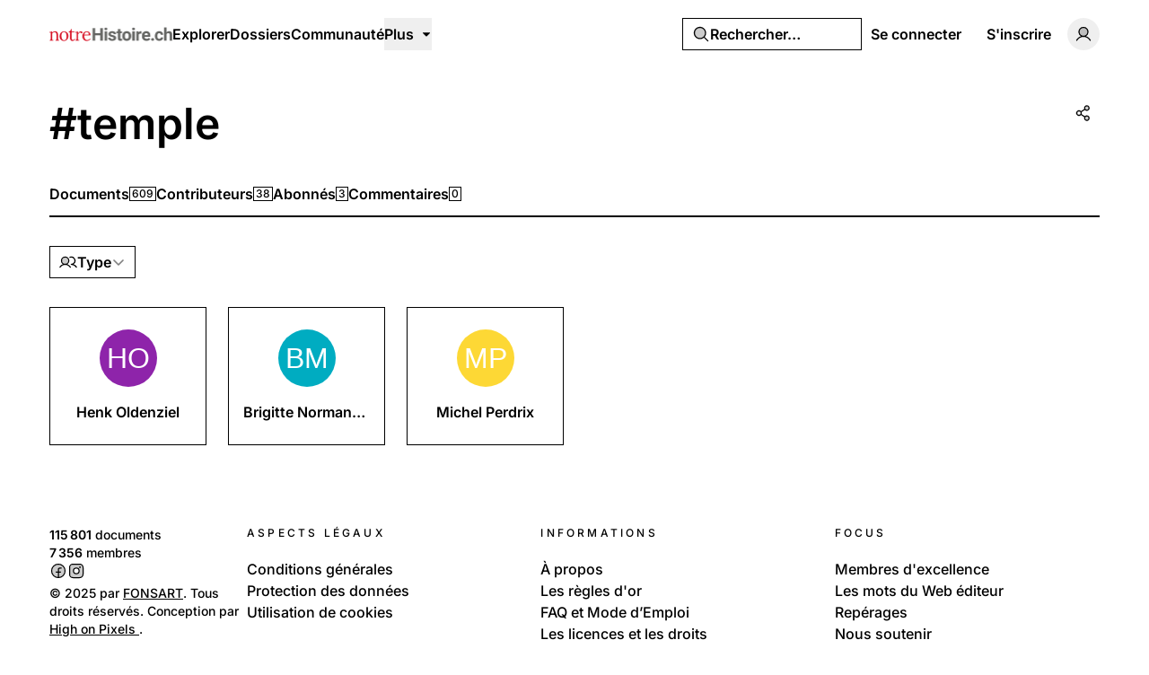

--- FILE ---
content_type: application/javascript; charset=utf-8
request_url: https://notrehistoire.ch/build/assets/page-Bm8XMvr5.js
body_size: 1496
content:
import{_ as o}from"./MainLayout.vue_vue_type_script_setup_true_lang-B_3PEWyl.js";import{_ as t}from"./TagLayout.vue_vue_type_script_setup_true_lang-B1KOpKN-.js";import"./md5-Djv1bbiB.js";import{k as i,w as p,o as m,x as s}from"./rm-Bf1PUoP-.js";import"./videojs-contrib-quality-menu.es-PUeWKcw4.js";import"./ExpandableContentPreview.vue_vue_type_script_setup_true_lang-Dh1jBi6s.js";import"./ShowDocument-Dw0-tcg7.js";import"./common-WK9VER-o.js";import"./AreaChart.vue_vue_type_script_setup_true_lang-CwNEbho5.js";import{_ as a}from"./UsersGrid.vue_vue_type_script_setup_true_lang-CFi_N-4l.js";import"./PhExclamationMark.vue-C3JTuz4m.js";import"./PhNewspaper.vue-DpmSyKsk.js";import"./BaseLayout.vue_vue_type_script_setup_true_lang-C_y4ZBnM.js";import"./PhCheckCircle.vue-BhOUq-AP.js";import"./PhWarning.vue-DV8pvqs1.js";import"./PhX.vue-iTAVfTC6.js";import"./index-B_LjJrIV.js";import"./Separator.vue_vue_type_script_setup_true_lang-C6QwBEeq.js";import"./index-CUTAajcJ.js";import"./cn-CytzSlOG.js";import"./UserSelect.vue_vue_type_script_setup_true_lang-Do4iad9H.js";import"./PhCheck.vue-Ccd0MqEe.js";import"./PhUser.vue-Df_AzEfY.js";import"./index-DDLX2SeM.js";import"./index-DDaln9Yx.js";import"./PhMagnifyingGlass.vue-C3MGT3YH.js";import"./PopoverTrigger.vue_vue_type_script_setup_true_lang-D8JiHVR6.js";import"./Avatar.vue_vue_type_script_setup_true_lang-DvixQ-Ae.js";import"./LazyImage.vue_vue_type_script_setup_true_lang-CdKu-D3t.js";import"./user-DSSiufA7.js";import"./Link.vue_vue_type_script_setup_true_lang-D3ZbyE9O.js";import"./Tooltip.vue_vue_type_script_setup_true_lang-CKr6dVMn.js";import"./tenant-fG-JBGQS.js";import"./isYesterday-CsJ-rE6f.js";import"./PhEnvelope.vue-CUIp-tyM.js";import"./PhCircleNotch.vue-Bj-6vEyj.js";import"./PhDotsThreeOutlineVertical.vue-CrtTe1bc.js";import"./DropdownMenuTrigger.vue_vue_type_script_setup_true_lang-gAGvpXMl.js";import"./NotificationList.vue_vue_type_script_setup_true_lang-C0MYeD6-.js";import"./PhArrowBendUpLeft.vue-CcaVmBDB.js";import"./PhAt.vue-Ch-Pez3P.js";import"./PhHeart.vue-CB_cbIg-.js";import"./PhPlus.vue-BhNKUN0w.js";import"./PhStar.vue-DRJA6fcb.js";import"./DateTime.vue_vue_type_script_setup_true_lang-BSLqwdMq.js";import"./date-DilcvsyJ.js";import"./string-DSv4p5vq.js";import"./index-DOnW4cJq.js";import"./PhCaretDown.vue-CCUUiw0x.js";import"./index-CW37diWb.js";import"./TabsContent.vue_vue_type_script_setup_true_lang-Dhm6GHav.js";import"./PhFacebookLogo.vue-CBlt-Bhq.js";import"./DatePicker.vue_vue_type_script_setup_true_lang-BGayOHsv.js";import"./CalendarHeading.vue_vue_type_script_setup_true_lang-XiHa9LPM.js";import"./SelectValue.vue_vue_type_script_setup_true_lang-CaEsqoMZ.js";import"./PhXLogo.vue-DuFLXMAS.js";import"./_plugin-vue_export-helper-DlAUqK2U.js";import"./Label.vue_vue_type_script_setup_true_lang-CDLdOXBO.js";import"./Modal.vue_vue_type_script_setup_true_lang-4Uay5t98.js";import"./DialogScrollContent.vue_vue_type_script_setup_true_lang-CxU1ZzAd.js";import"./FormButton.vue_vue_type_script_setup_true_lang-BKCIKTKz.js";import"./PhGear.vue-C3AgWrQg.js";import"./PhCircle.vue-BEklixmF.js";import"./Input.vue_vue_type_script_setup_true_lang-7KT-_Yv7.js";import"./ScrollArea.vue_vue_type_script_setup_true_lang-Dmqg6hG4.js";import"./TabsTrigger.vue_vue_type_script_setup_true_lang-DioRP6Pw.js";import"./PhImages.vue-CWsHYgG_.js";import"./galleries-xXom3H1U.js";import"./PhTranslate.vue-pAMQTnP_.js";import"./PhUserPlus.vue-CNyfSVnP.js";import"./PhCaretRight.vue-Dgvxyc_9.js";import"./ShareModal.vue_vue_type_script_setup_true_lang-DElWmxKl.js";import"./HeadlessFollowButton.vue_vue_type_script_setup_true_lang-DergE__D.js";import"./PhPlusCircle.vue-DoCs2sGN.js";import"./useAxiosForm-DUIH0EMO.js";import"./PageHeader.vue_vue_type_script_setup_true_lang-CAvd6D1-.js";import"./PageNav.vue_vue_type_script_setup_true_lang-Cyeun-eb.js";import"./Card.vue_vue_type_script_setup_true_lang-vZzdQncX.js";import"./index-CMWG4mbA.js";import"./CardContent.vue_vue_type_script_setup_true_lang-DVadfxMe.js";import"./CardHeader.vue_vue_type_script_setup_true_lang-CaXPCjq5.js";import"./CardTitle.vue_vue_type_script_setup_true_lang-BQb7K0mk.js";import"./Filters.vue_vue_type_script_setup_true_lang-zaqTX6Fd.js";import"./PhCalendarDots.vue-Bt7MlCGy.js";import"./PhMapPin.vue-BwijhGiN.js";import"./EmptyState.vue_vue_type_script_setup_true_lang-DbADeegX.js";import"./InfiniteScroll.vue_vue_type_script_setup_true_lang-5M9lB1YT.js";const Qr=i({layout:[o,t],__name:"page",props:{filters:{},paginator:{},tag:{},users:{}},setup(e){return(r,n)=>(m(),p(s(a),{filters:r.filters,paginator:r.paginator,users:r.users,"users-count":r.tag.followersCount},null,8,["filters","paginator","users","users-count"]))}});export{Qr as default};


--- FILE ---
content_type: application/javascript; charset=utf-8
request_url: https://notrehistoire.ch/build/assets/app-D8lTJpFT.js
body_size: 31487
content:
const __vite__mapDeps=(i,m=__vite__mapDeps,d=(m.f||(m.f=["assets/page-x9GbxTO5.js","assets/rm-Bf1PUoP-.js","assets/isYesterday-CsJ-rE6f.js","assets/md5-Djv1bbiB.js","assets/Separator.vue_vue_type_script_setup_true_lang-C6QwBEeq.js","assets/index-CUTAajcJ.js","assets/cn-CytzSlOG.js","assets/EmptyState.vue_vue_type_script_setup_true_lang-DbADeegX.js","assets/InfiniteScroll.vue_vue_type_script_setup_true_lang-5M9lB1YT.js","assets/ExpandableContentPreview.vue_vue_type_script_setup_true_lang-Dh1jBi6s.js","assets/index-DDLX2SeM.js","assets/index-DDaln9Yx.js","assets/videojs-contrib-quality-menu.es-PUeWKcw4.js","assets/videojs-contrib-quality-menu-D9Tmy96C.css","assets/Tooltip.vue_vue_type_script_setup_true_lang-CKr6dVMn.js","assets/Card.vue_vue_type_script_setup_true_lang-vZzdQncX.js","assets/LazyImage.vue_vue_type_script_setup_true_lang-CdKu-D3t.js","assets/Link.vue_vue_type_script_setup_true_lang-D3ZbyE9O.js","assets/PhUser.vue-Df_AzEfY.js","assets/PhCircleNotch.vue-Bj-6vEyj.js","assets/Filters.vue_vue_type_script_setup_true_lang-zaqTX6Fd.js","assets/PhX.vue-iTAVfTC6.js","assets/PhCheck.vue-Ccd0MqEe.js","assets/PopoverTrigger.vue_vue_type_script_setup_true_lang-D8JiHVR6.js","assets/ScrollArea.vue_vue_type_script_setup_true_lang-Dmqg6hG4.js","assets/PhCircle.vue-BEklixmF.js","assets/index-CW37diWb.js","assets/PhCalendarDots.vue-Bt7MlCGy.js","assets/PhCaretDown.vue-CCUUiw0x.js","assets/PhImages.vue-CWsHYgG_.js","assets/PhMapPin.vue-BwijhGiN.js","assets/_plugin-vue_export-helper-DlAUqK2U.js","assets/PhHeart.vue-CB_cbIg-.js","assets/PhPlus.vue-BhNKUN0w.js","assets/PhStar.vue-DRJA6fcb.js","assets/PhUserPlus.vue-CNyfSVnP.js","assets/string-DSv4p5vq.js","assets/date-DilcvsyJ.js","assets/DateTime.vue_vue_type_script_setup_true_lang-BSLqwdMq.js","assets/Avatar.vue_vue_type_script_setup_true_lang-DvixQ-Ae.js","assets/HeadlessFollowButton.vue_vue_type_script_setup_true_lang-DergE__D.js","assets/PhCheckCircle.vue-BhOUq-AP.js","assets/PhPlusCircle.vue-DoCs2sGN.js","assets/useAxiosForm-DUIH0EMO.js","assets/CardContent.vue_vue_type_script_setup_true_lang-DVadfxMe.js","assets/CardHeader.vue_vue_type_script_setup_true_lang-CaXPCjq5.js","assets/ShowDocument-Dw0-tcg7.js","assets/index-CMWG4mbA.js","assets/index-DOnW4cJq.js","assets/PageHeader.vue_vue_type_script_setup_true_lang-CAvd6D1-.js","assets/common-WK9VER-o.js","assets/page-DIAU0HlL.js","assets/PhFacebookLogo.vue-CBlt-Bhq.js","assets/PhGoogleLogo.vue-BAeLsSO9.js","assets/index-B_LjJrIV.js","assets/AuthLayout.vue_vue_type_script_setup_true_lang-B3QGZFUl.js","assets/BaseLayout.vue_vue_type_script_setup_true_lang-C_y4ZBnM.js","assets/PhWarning.vue-DV8pvqs1.js","assets/BaseLayout-D50NYxgQ.css","assets/tenant-fG-JBGQS.js","assets/CardDescription.vue_vue_type_script_setup_true_lang-BOs3U7LB.js","assets/CardFooter.vue_vue_type_script_setup_true_lang-9uKPCDf9.js","assets/CardTitle.vue_vue_type_script_setup_true_lang-BQb7K0mk.js","assets/Input.vue_vue_type_script_setup_true_lang-7KT-_Yv7.js","assets/FormButton.vue_vue_type_script_setup_true_lang-BKCIKTKz.js","assets/FormItem.vue_vue_type_script_setup_true_lang-lxaMdfQp.js","assets/FormLabel.vue_vue_type_script_setup_true_lang-B1QRsvIZ.js","assets/Label.vue_vue_type_script_setup_true_lang-CDLdOXBO.js","assets/page-BaqyiRI6.js","assets/page-DmeoH-WB.js","assets/page-BR_OEkKF.js","assets/page-BeYa6uXw.js","assets/Checkbox.vue_vue_type_script_setup_true_lang-B-CUpOqz.js","assets/page-9ro4VS-b.js","assets/page-BOSL0E8z.js","assets/PhEnvelope.vue-CUIp-tyM.js","assets/FilterTabs.vue_vue_type_script_setup_true_lang-B-mMHz0T.js","assets/TabsTrigger.vue_vue_type_script_setup_true_lang-DioRP6Pw.js","assets/user-DSSiufA7.js","assets/page-B9rCDV2H.js","assets/PhArrowLeft.vue-C49ZisPp.js","assets/PhDotsThreeOutlineVertical.vue-CrtTe1bc.js","assets/PhPaperPlaneRight.vue-C5vHCX5b.js","assets/DropdownMenuTrigger.vue_vue_type_script_setup_true_lang-gAGvpXMl.js","assets/ContentEditor.vue_vue_type_script_setup_true_lang-B5tsCSz2.js","assets/PhArrowBendUpLeft.vue-CcaVmBDB.js","assets/Switch.vue_vue_type_script_setup_true_lang-C0Bklm-F.js","assets/AreaChart.vue_vue_type_script_setup_true_lang-CwNEbho5.js","assets/page-DsK5imsK.js","assets/Discussion.vue_vue_type_script_setup_true_lang-CQjzkO74.js","assets/PhChatCircleText.vue-Brgq9uZM.js","assets/PhEye.vue-DJrjzg2M.js","assets/LikeButton.vue_vue_type_script_setup_true_lang-45SKgx-a.js","assets/ShareModal.vue_vue_type_script_setup_true_lang-DElWmxKl.js","assets/PhXLogo.vue-DuFLXMAS.js","assets/Modal.vue_vue_type_script_setup_true_lang-4Uay5t98.js","assets/DialogScrollContent.vue_vue_type_script_setup_true_lang-CxU1ZzAd.js","assets/PhTrash.vue-DM2Cwn4O.js","assets/ConfirmationModal.vue_vue_type_script_setup_true_lang-BogHrU7h.js","assets/DailyViewsPopover.vue_vue_type_script_setup_true_lang-Dv8AimGb.js","assets/PhExclamationMark.vue-C3JTuz4m.js","assets/DiscussionsGrid.vue_vue_type_script_setup_true_lang-2sB9n_es.js","assets/page-SgLy9OQu.js","assets/index-CV9VAR_y.js","assets/Comments.vue_vue_type_script_setup_true_lang-CSzsuhGh.js","assets/CommentsSkeleton.vue_vue_type_script_setup_true_lang-BeGiJAi3.js","assets/page-BHkChSnv.js","assets/ReplaceMediaModal.vue_vue_type_script_setup_true_lang-ps0G1rCg.js","assets/UserSelect.vue_vue_type_script_setup_true_lang-Do4iad9H.js","assets/PhMagnifyingGlass.vue-C3MGT3YH.js","assets/PhFloppyDisk.vue-Deg4xvMW.js","assets/PhGear.vue-C3AgWrQg.js","assets/PhHandPointing.vue-DW6hmgcw.js","assets/PhXCircle.vue-ChSxN9Ct.js","assets/SelectValue.vue_vue_type_script_setup_true_lang-CaEsqoMZ.js","assets/SelectGroup.vue_vue_type_script_setup_true_lang-nJ328-pf.js","assets/Audio.vue_vue_type_script_setup_true_lang-wpnuiu7H.js","assets/MediaPlayer.vue_vue_type_script_setup_true_lang-DQpvEYxa.js","assets/PhPlay.vue-CzQ6NCxT.js","assets/Photo.vue_vue_type_script_setup_true_lang-DNieYXH7.js","assets/PhotoModal.vue_vue_type_script_setup_true_lang-DKP9IIZp.js","assets/Video.vue_vue_type_script_setup_true_lang-pX6tH4jS.js","assets/FormDescription.vue_vue_type_script_setup_true_lang-Cmd2nWET.js","assets/page-BGMy_gwj.js","assets/page-DpYJGBoA.js","assets/BrowseLayout.vue_vue_type_script_setup_true_lang-P8GvNxbU.js","assets/PageNav.vue_vue_type_script_setup_true_lang-Cyeun-eb.js","assets/MainLayout.vue_vue_type_script_setup_true_lang-B_3PEWyl.js","assets/PhNewspaper.vue-DpmSyKsk.js","assets/NotificationList.vue_vue_type_script_setup_true_lang-C0MYeD6-.js","assets/PhAt.vue-Ch-Pez3P.js","assets/TabsContent.vue_vue_type_script_setup_true_lang-Dhm6GHav.js","assets/DatePicker.vue_vue_type_script_setup_true_lang-BGayOHsv.js","assets/CalendarHeading.vue_vue_type_script_setup_true_lang-XiHa9LPM.js","assets/galleries-xXom3H1U.js","assets/PhTranslate.vue-pAMQTnP_.js","assets/PhCaretRight.vue-Dgvxyc_9.js","assets/DocumentsGrid.vue_vue_type_script_setup_true_lang-B2Fife45.js","assets/PhFiles.vue-BR8ZeC7l.js","assets/MasonryGrid.vue_vue_type_script_setup_true_lang-DfgyJpRx.js","assets/page-BIIz90qe.js","assets/PhArrowRight.vue-COoZXwhC.js","assets/LabelValue.vue_vue_type_script_setup_true_lang-C1zcYjxk.js","assets/LabelValueGroup.vue_vue_type_script_setup_true_lang-BKy7mr0i.js","assets/CollectionsGrid.vue_vue_type_script_setup_true_lang-BgycjtpX.js","assets/Audio-DQeK2hjR.js","assets/Cover-Ckbv3sTw.js","assets/Photo-pgHiAzQj.js","assets/Video-DJF4shVZ.js","assets/page-Chfa2T3h.js","assets/page-M2iEdzDB.js","assets/PhCaretLeft.vue-CKnT0AwX.js","assets/ArticleItem.vue_vue_type_script_setup_true_lang-D0sMyBfo.js","assets/IntroductionItem.vue_vue_type_script_setup_true_lang-DMRTjnae.js","assets/MediaItem.vue_vue_type_script_setup_true_lang-Dek70KO-.js","assets/ArticleItem-D-D76Hx3.js","assets/IntroductionItem-Cam88Lt5.js","assets/MediaItem-BF81lz5-.js","assets/page-DrERnbRP.js","assets/page-iO50gZA8.js","assets/page-D_GwwxT9.js","assets/GalleryLayout.vue_vue_type_script_setup_true_lang-Ed1xoiSX.js","assets/DropdownMenuCheckboxItem.vue_vue_type_script_setup_true_lang-DiIp2QRt.js","assets/GalleryForm.vue_vue_type_script_setup_true_lang-DswWTOj8.js","assets/page-CHTG2PUF.js","assets/page-Dk7IWN4M.js","assets/UsersGrid.vue_vue_type_script_setup_true_lang-CFi_N-4l.js","assets/page-CXR2ryXB.js","assets/page-D76oQeFg.js","assets/page-BkeAC_ni.js","assets/page-VazDvbS1.js","assets/HistoriaHelveticaLayout.vue_vue_type_script_setup_true_lang-CP1y62NX.js","assets/page-Lz-3hHlT.js","assets/page-CZvarL96.js","assets/page-VcNTCrdI.js","assets/LicenseIcon-Cv0Ml3Dp.js","assets/LicenseIcon.vue_vue_type_script_setup_true_lang-CaGIIkyw.js","assets/Pagination-Cs2E_tSe.js","assets/Pagination.vue_vue_type_script_setup_true_lang-DRNQkrb6.js","assets/page-B6uzPMCP.js","assets/page-CJFNT96V.js","assets/page-DVNMcjEl.js","assets/page-ChGLywah.js","assets/page-BrTzHjA7.js","assets/page-CFGj8qN9.js","assets/page-Dkl2Q-9M.js","assets/page-BIcrJhRl.js","assets/page-B72p2Ff4.js","assets/page-DWn__JWk.js","assets/page-CQseqU4z.js","assets/page-Ch1UellM.js","assets/BlogSection.vue_vue_type_script_setup_true_lang-BUZMPSTG.js","assets/PostsGrid.vue_vue_type_script_setup_true_lang-BIfvfa0b.js","assets/PageSection.vue_vue_type_script_setup_true_lang-DuL7Di72.js","assets/BlogSectionSkeleton.vue_vue_type_script_setup_true_lang-CoVbv4xM.js","assets/DocumentsSection.vue_vue_type_script_setup_true_lang-DEMfaiNV.js","assets/FeaturedDocumentSection.vue_vue_type_script_setup_true_lang-DESg1nKs.js","assets/FeaturedDocumentsSection.vue_vue_type_script_setup_true_lang-CHtFs96q.js","assets/historiahelvetica-C_DV1w4s.js","assets/FeaturedDocumentsSectionSkeleton.vue_vue_type_script_setup_true_lang-meLEz8hH.js","assets/FeaturedUserSection.vue_vue_type_script_setup_true_lang-CWYlBOYH.js","assets/FeaturedUserSectionSkeleton.vue_vue_type_script_setup_true_lang-DYqYjMOE.js","assets/GalleriesSection.vue_vue_type_script_setup_true_lang-rZ_nffkx.js","assets/GalleriesSectionSkeleton.vue_vue_type_script_setup_true_lang-B0LkZnLa.js","assets/HeroSection.vue_vue_type_script_setup_true_lang-DiHfQJJh.js","assets/SearchSection.vue_vue_type_script_setup_true_lang-BCg5e4hS.js","assets/SearchSectionSkeleton.vue_vue_type_script_setup_true_lang-DVKJPo3k.js","assets/BlogSection-D921OjS-.js","assets/BlogSectionSkeleton-mtNrgVM5.js","assets/DocumentsSection-C5kb2Esr.js","assets/FeaturedDocumentSection-FXDi4eX1.js","assets/FeaturedDocumentsSection-Dla_ZYNf.js","assets/FeaturedDocumentsSectionSkeleton-Dyfocs6p.js","assets/FeaturedUserSection-DUY49Mng.js","assets/FeaturedUserSectionSkeleton-Cxj2JU1q.js","assets/GalleriesSection-Gl2MUBsx.js","assets/GalleriesSectionSkeleton-C_OqPBzF.js","assets/HeroSection-BgqPRr6I.js","assets/PageSection-BftsdKT3.js","assets/SearchSection-BN45MBih.js","assets/SearchSectionSkeleton-B42dG1NM.js","assets/page-DorBfBS9.js","assets/page-BogQto8R.js","assets/page-z74FlAWl.js","assets/PeriodLayout.vue_vue_type_script_setup_true_lang-DxtIgXVa.js","assets/page-KDISZZJv.js","assets/page-2abv6X90.js","assets/page-B6Le9Q0Y.js","assets/page-B9CJ5fjf.js","assets/page-C7N9LfN_.js","assets/page-7KDJmhWf.js","assets/page-Br8fM02K.js","assets/page-EgBS1h8Y.js","assets/page-CbTJj-VQ.js","assets/SettingsLayout.vue_vue_type_script_setup_true_lang-BzwrU6ZE.js","assets/PhDesktop.vue-CJpTn_EJ.js","assets/AccessForm.vue_vue_type_script_setup_true_lang-CPIbfwm8.js","assets/FormCard.vue_vue_type_script_setup_true_lang-Cw9Dn7e1.js","assets/DeleteAccountForm.vue_vue_type_script_setup_true_lang-DCF2qTpL.js","assets/EmailForm.vue_vue_type_script_setup_true_lang-CVZtfbvz.js","assets/LocaleForm.vue_vue_type_script_setup_true_lang-BC5tQlX2.js","assets/PasswordForm.vue_vue_type_script_setup_true_lang-Biy8wXoE.js","assets/SocialLoginForm.vue_vue_type_script_setup_true_lang-MqRCETWL.js","assets/AccessForm-DNnxLPlX.js","assets/DeleteAccountForm-BaKRe9Ml.js","assets/EmailForm-BPnYmxWa.js","assets/LocaleForm-p--kD7iU.js","assets/PasswordForm-CCWfr4Zx.js","assets/SocialLoginForm-CUAbaAwO.js","assets/page-D04sxBHc.js","assets/EmailNotificationsForm.vue_vue_type_script_setup_true_lang-UtjXAgvu.js","assets/NewsletterForm.vue_vue_type_script_setup_true_lang-BUJd3QO5.js","assets/EmailNotificationsForm-CVboKG6K.js","assets/NewsletterForm-CNidl-Q3.js","assets/page-D40AgpvY.js","assets/ProfileForm.vue_vue_type_script_setup_true_lang-B7p-0rHa.js","assets/ProfileForm-BwlZ3H38.js","assets/page-B4v_Eimh.js","assets/SessionsForm.vue_vue_type_script_setup_true_lang-yec9ioAF.js","assets/SessionsForm-BHXeHvcp.js","assets/page-CmdwwmDF.js","assets/Token.vue_vue_type_script_setup_true_lang-DdaiJC4K.js","assets/Token-UiTvYGY1.js","assets/page-DBsmQma1.js","assets/VacationForm.vue_vue_type_script_setup_true_lang-C2cWtmqB.js","assets/VacationForm-uLPL9S95.js","assets/page-B8ui4sGO.js","assets/TagLayout.vue_vue_type_script_setup_true_lang-B1KOpKN-.js","assets/page-DwuOWYWj.js","assets/page-Bm8XMvr5.js","assets/page-BhW-VgQv.js","assets/page-BF6nY0_V.js","assets/page-DJB7_vV-.js","assets/ProfileLayout.vue_vue_type_script_setup_true_lang-Bmmr3MSw.js","assets/page-CArUq5Lx.js","assets/page-sEDBzNaL.js","assets/page-S04wMFhU.js","assets/FilterSelect.vue_vue_type_script_setup_true_lang-CmzHXJCN.js","assets/FilterSelect-CTAS6IkT.js","assets/page-zQ1zX5dF.js","assets/page-BPYNW8Sw.js","assets/page-BieebaRE.js","assets/page-Cmy-36yq.js","assets/page-C11VGj9r.js","assets/page-Ck7nTVXl.js"])))=>i.map(i=>d[i]);
import{a as Le,c as Ie,b as ke,G as Ce,K as Ve,r as Me,i as xe,f as Fe,d as Ne,e as Ue,_ as c,g as je,h as Be,W as K,j as pe}from"./rm-Bf1PUoP-.js";import{i as Ge,u as Ye,a as qe}from"./md5-Djv1bbiB.js";import{t as ae}from"./index-B_LjJrIV.js";import{_ as $e}from"./MainLayout.vue_vue_type_script_setup_true_lang-B_3PEWyl.js";import"./PhExclamationMark.vue-C3JTuz4m.js";import"./PhNewspaper.vue-DpmSyKsk.js";import"./BaseLayout.vue_vue_type_script_setup_true_lang-C_y4ZBnM.js";import"./PhCheckCircle.vue-BhOUq-AP.js";import"./ExpandableContentPreview.vue_vue_type_script_setup_true_lang-Dh1jBi6s.js";import"./index-DDLX2SeM.js";import"./index-CUTAajcJ.js";import"./cn-CytzSlOG.js";import"./index-DDaln9Yx.js";import"./videojs-contrib-quality-menu.es-PUeWKcw4.js";import"./Tooltip.vue_vue_type_script_setup_true_lang-CKr6dVMn.js";import"./Card.vue_vue_type_script_setup_true_lang-vZzdQncX.js";import"./LazyImage.vue_vue_type_script_setup_true_lang-CdKu-D3t.js";import"./Link.vue_vue_type_script_setup_true_lang-D3ZbyE9O.js";import"./PhUser.vue-Df_AzEfY.js";import"./PhWarning.vue-DV8pvqs1.js";import"./PhX.vue-iTAVfTC6.js";import"./Separator.vue_vue_type_script_setup_true_lang-C6QwBEeq.js";import"./UserSelect.vue_vue_type_script_setup_true_lang-Do4iad9H.js";import"./PhCheck.vue-Ccd0MqEe.js";import"./PhMagnifyingGlass.vue-C3MGT3YH.js";import"./PopoverTrigger.vue_vue_type_script_setup_true_lang-D8JiHVR6.js";import"./Avatar.vue_vue_type_script_setup_true_lang-DvixQ-Ae.js";import"./user-DSSiufA7.js";import"./tenant-fG-JBGQS.js";import"./isYesterday-CsJ-rE6f.js";import"./PhEnvelope.vue-CUIp-tyM.js";import"./PhCircleNotch.vue-Bj-6vEyj.js";import"./PhDotsThreeOutlineVertical.vue-CrtTe1bc.js";import"./DropdownMenuTrigger.vue_vue_type_script_setup_true_lang-gAGvpXMl.js";import"./NotificationList.vue_vue_type_script_setup_true_lang-C0MYeD6-.js";import"./PhArrowBendUpLeft.vue-CcaVmBDB.js";import"./PhAt.vue-Ch-Pez3P.js";import"./PhHeart.vue-CB_cbIg-.js";import"./PhPlus.vue-BhNKUN0w.js";import"./PhStar.vue-DRJA6fcb.js";import"./DateTime.vue_vue_type_script_setup_true_lang-BSLqwdMq.js";import"./date-DilcvsyJ.js";import"./string-DSv4p5vq.js";import"./ShowDocument-Dw0-tcg7.js";import"./index-CMWG4mbA.js";import"./common-WK9VER-o.js";import"./index-DOnW4cJq.js";import"./PhCaretDown.vue-CCUUiw0x.js";import"./index-CW37diWb.js";import"./TabsContent.vue_vue_type_script_setup_true_lang-Dhm6GHav.js";import"./PhFacebookLogo.vue-CBlt-Bhq.js";import"./DatePicker.vue_vue_type_script_setup_true_lang-BGayOHsv.js";import"./CalendarHeading.vue_vue_type_script_setup_true_lang-XiHa9LPM.js";import"./SelectValue.vue_vue_type_script_setup_true_lang-CaEsqoMZ.js";import"./PhXLogo.vue-DuFLXMAS.js";import"./_plugin-vue_export-helper-DlAUqK2U.js";import"./Label.vue_vue_type_script_setup_true_lang-CDLdOXBO.js";import"./Modal.vue_vue_type_script_setup_true_lang-4Uay5t98.js";import"./DialogScrollContent.vue_vue_type_script_setup_true_lang-CxU1ZzAd.js";import"./FormButton.vue_vue_type_script_setup_true_lang-BKCIKTKz.js";import"./PhGear.vue-C3AgWrQg.js";import"./PhCircle.vue-BEklixmF.js";import"./Input.vue_vue_type_script_setup_true_lang-7KT-_Yv7.js";import"./ScrollArea.vue_vue_type_script_setup_true_lang-Dmqg6hG4.js";import"./TabsTrigger.vue_vue_type_script_setup_true_lang-DioRP6Pw.js";import"./PhImages.vue-CWsHYgG_.js";import"./galleries-xXom3H1U.js";import"./PhTranslate.vue-pAMQTnP_.js";import"./PhUserPlus.vue-CNyfSVnP.js";import"./PhCaretRight.vue-Dgvxyc_9.js";function x(n,r,o,t){return new(o||(o=Promise))(function(a,i){function e(l){try{v(t.next(l))}catch(s){i(s)}}function h(l){try{v(t.throw(l))}catch(s){i(s)}}function v(l){var s;l.done?a(l.value):(s=l.value,s instanceof o?s:new o(function(A){A(s)})).then(e,h)}v((t=t.apply(n,[])).next())})}function F(n,r){var o,t,a,i,e={label:0,sent:function(){if(1&a[0])throw a[1];return a[1]},trys:[],ops:[]};return i={next:h(0),throw:h(1),return:h(2)},typeof Symbol=="function"&&(i[Symbol.iterator]=function(){return this}),i;function h(v){return function(l){return function(s){if(o)throw new TypeError("Generator is already executing.");for(;i&&(i=0,s[0]&&(e=0)),e;)try{if(o=1,t&&(a=2&s[0]?t.return:s[0]?t.throw||((a=t.return)&&a.call(t),0):t.next)&&!(a=a.call(t,s[1])).done)return a;switch(t=0,a&&(s=[2&s[0],a.value]),s[0]){case 0:case 1:a=s;break;case 4:return e.label++,{value:s[1],done:!1};case 5:e.label++,t=s[1],s=[0];continue;case 7:s=e.ops.pop(),e.trys.pop();continue;default:if(a=e.trys,!((a=a.length>0&&a[a.length-1])||s[0]!==6&&s[0]!==2)){e=0;continue}if(s[0]===3&&(!a||s[1]>a[0]&&s[1]<a[3])){e.label=s[1];break}if(s[0]===6&&e.label<a[1]){e.label=a[1],a=s;break}if(a&&e.label<a[2]){e.label=a[2],e.ops.push(s);break}a[2]&&e.ops.pop(),e.trys.pop();continue}s=r.call(n,e)}catch(A){s=[6,A],t=0}finally{o=a=0}if(5&s[0])throw s[1];return{value:s[0]?s[1]:void 0,done:!0}}([v,l])}}}var L={exclude:[],include:[],logging:!0,timeout:1e3},Ee={},We={timeout:"true"},M=function(n,r){typeof window<"u"&&(Ee[n]=r)},He=function(){return Object.fromEntries(Object.entries(Ee).filter(function(n){var r,o=n[0];return!(!((r=L==null?void 0:L.exclude)===null||r===void 0)&&r.includes(o))}).filter(function(n){var r,o,t,a,i=n[0];return!((r=L==null?void 0:L.include)===null||r===void 0)&&r.some(function(e){return e.includes(".")})?(o=L==null?void 0:L.include)===null||o===void 0?void 0:o.some(function(e){return e.startsWith(i)}):((t=L==null?void 0:L.include)===null||t===void 0?void 0:t.length)===0||((a=L==null?void 0:L.include)===null||a===void 0?void 0:a.includes(i))}).map(function(n){return[n[0],(0,n[1])()]}))};function W(n){return n^=n>>>16,n=Math.imul(n,2246822507),n^=n>>>13,n=Math.imul(n,3266489909),(n^=n>>>16)>>>0}var I=new Uint32Array([597399067,2869860233,951274213,2716044179]);function V(n,r){return n<<r|n>>>32-r}function se(n,r){var o;if(r===void 0&&(r=0),r=r?0|r:0,typeof n=="string"&&(o=n,n=new TextEncoder().encode(o).buffer),!(n instanceof ArrayBuffer))throw new TypeError("Expected key to be ArrayBuffer or string");var t=new Uint32Array([r,r,r,r]);(function(i,e){for(var h=i.byteLength/16|0,v=new Uint32Array(i,0,4*h),l=0;l<h;l++){var s=v.subarray(4*l,4*(l+1));s[0]=Math.imul(s[0],I[0]),s[0]=V(s[0],15),s[0]=Math.imul(s[0],I[1]),e[0]=e[0]^s[0],e[0]=V(e[0],19),e[0]=e[0]+e[1],e[0]=Math.imul(e[0],5)+1444728091,s[1]=Math.imul(s[1],I[1]),s[1]=V(s[1],16),s[1]=Math.imul(s[1],I[2]),e[1]=e[1]^s[1],e[1]=V(e[1],17),e[1]=e[1]+e[2],e[1]=Math.imul(e[1],5)+197830471,s[2]=Math.imul(s[2],I[2]),s[2]=V(s[2],17),s[2]=Math.imul(s[2],I[3]),e[2]=e[2]^s[2],e[2]=V(e[2],15),e[2]=e[2]+e[3],e[2]=Math.imul(e[2],5)+2530024501,s[3]=Math.imul(s[3],I[3]),s[3]=V(s[3],18),s[3]=Math.imul(s[3],I[0]),e[3]=e[3]^s[3],e[3]=V(e[3],13),e[3]=e[3]+e[0],e[3]=Math.imul(e[3],5)+850148119}})(n,t),function(i,e){var h=i.byteLength/16|0,v=i.byteLength%16,l=new Uint32Array(4),s=new Uint8Array(i,16*h,v);switch(v){case 15:l[3]=l[3]^s[14]<<16;case 14:l[3]=l[3]^s[13]<<8;case 13:l[3]=l[3]^s[12],l[3]=Math.imul(l[3],I[3]),l[3]=V(l[3],18),l[3]=Math.imul(l[3],I[0]),e[3]=e[3]^l[3];case 12:l[2]=l[2]^s[11]<<24;case 11:l[2]=l[2]^s[10]<<16;case 10:l[2]=l[2]^s[9]<<8;case 9:l[2]=l[2]^s[8],l[2]=Math.imul(l[2],I[2]),l[2]=V(l[2],17),l[2]=Math.imul(l[2],I[3]),e[2]=e[2]^l[2];case 8:l[1]=l[1]^s[7]<<24;case 7:l[1]=l[1]^s[6]<<16;case 6:l[1]=l[1]^s[5]<<8;case 5:l[1]=l[1]^s[4],l[1]=Math.imul(l[1],I[1]),l[1]=V(l[1],16),l[1]=Math.imul(l[1],I[2]),e[1]=e[1]^l[1];case 4:l[0]=l[0]^s[3]<<24;case 3:l[0]=l[0]^s[2]<<16;case 2:l[0]=l[0]^s[1]<<8;case 1:l[0]=l[0]^s[0],l[0]=Math.imul(l[0],I[0]),l[0]=V(l[0],15),l[0]=Math.imul(l[0],I[1]),e[0]=e[0]^l[0]}}(n,t),function(i,e){e[0]=e[0]^i.byteLength,e[1]=e[1]^i.byteLength,e[2]=e[2]^i.byteLength,e[3]=e[3]^i.byteLength,e[0]=e[0]+e[1]|0,e[0]=e[0]+e[2]|0,e[0]=e[0]+e[3]|0,e[1]=e[1]+e[0]|0,e[2]=e[2]+e[0]|0,e[3]=e[3]+e[0]|0,e[0]=W(e[0]),e[1]=W(e[1]),e[2]=W(e[2]),e[3]=W(e[3]),e[0]=e[0]+e[1]|0,e[0]=e[0]+e[2]|0,e[0]=e[0]+e[3]|0,e[1]=e[1]+e[0]|0,e[2]=e[2]+e[0]|0,e[3]=e[3]+e[0]|0}(n,t);var a=new Uint8Array(t.buffer);return Array.from(a).map(function(i){return i.toString(16).padStart(2,"0")}).join("")}function ze(n,r){return new Promise(function(o){setTimeout(function(){return o(r)},n)})}function Qe(n,r,o){return Promise.all(n.map(function(t){return Promise.race([t,ze(r,o)])}))}function Je(){return x(this,void 0,void 0,function(){var n,r,o,t,a;return F(this,function(i){switch(i.label){case 0:return i.trys.push([0,2,,3]),n=He(),r=Object.keys(n),[4,Qe(Object.values(n),(L==null?void 0:L.timeout)||1e3,We)];case 1:return o=i.sent(),t=o.filter(function(e){return e!==void 0}),a={},t.forEach(function(e,h){a[r[h]]=e}),[2,Pe(a,L.exclude||[],L.include||[],"")];case 2:throw i.sent();case 3:return[2]}})})}function Pe(n,r,o,t){t===void 0&&(t="");for(var a={},i=function(l,s){var A=t+l+".";if(typeof s!="object"||Array.isArray(s)){var P=r.some(function(u){return A.startsWith(u)}),p=o.some(function(u){return A.startsWith(u)});P&&!p||(a[l]=s)}else{var y=Pe(s,r,o,A);Object.keys(y).length>0&&(a[l]=y)}},e=0,h=Object.entries(n);e<h.length;e++){var v=h[e];i(v[0],v[1])}return a}function Ke(n){return x(this,void 0,void 0,function(){var r,o;return F(this,function(t){switch(t.label){case 0:return t.trys.push([0,2,,3]),[4,Je()];case 1:return r=t.sent(),o=se(JSON.stringify(r)),Math.random()<1e-5&&L.logging&&function(a,i){x(this,void 0,void 0,function(){var e,h;return F(this,function(v){switch(v.label){case 0:if(e="https://logging.thumbmarkjs.com/v1/log",h={thumbmark:a,components:i,version:"0.20.5"},sessionStorage.getItem("_tmjs_l"))return[3,4];sessionStorage.setItem("_tmjs_l","1"),v.label=1;case 1:return v.trys.push([1,3,,4]),[4,fetch(e,{method:"POST",headers:{"Content-Type":"application/json"},body:JSON.stringify(h)})];case 2:case 3:return v.sent(),[3,4];case 4:return[2]}})})}(o,r),[2,o.toString()];case 2:throw t.sent();case 3:return[2]}})})}function q(){if(typeof navigator>"u")return{name:"unknown",version:"unknown"};for(var n=navigator.userAgent,r={edg:"Edge",opr:"Opera",samsung:"SamsungBrowser"},o=0,t=[/(?<name>SamsungBrowser)\/(?<version>\d+(?:\.\d+)?)/,/(?<name>Edge|Edg)\/(?<version>\d+(?:\.\d+)?)/,/(?<name>(?:Chrome|Chromium|OPR|Opera|Vivaldi|Brave))\/(?<version>\d+(?:\.\d+)?)/,/(?<name>(?:Firefox|Waterfox|Iceweasel|IceCat))\/(?<version>\d+(?:\.\d+)?)/,/(?<name>Safari)\/(?<version>\d+(?:\.\d+)?)/,/(?<name>MSIE|Trident|IEMobile).+?(?<version>\d+(?:\.\d+)?)/,/(?<name>samsung).*Version\/(?<version>\d+(?:\.\d+)?)/i,/(?<name>[A-Za-z]+)\/(?<version>\d+(?:\.\d+)?)/];o<t.length;o++){var a=t[o],i=n.match(a);if(i&&i.groups)return{name:r[i.groups.name.toLowerCase()]||i.groups.name,version:i.groups.version}}return{name:"unknown",version:"unknown"}}function Ze(n){for(var r=0,o=0;o<n.length;++o)r+=Math.abs(n[o]);return r}var Xe=q();function Se(n,r,o){for(var t=[],a=0;a<n[0].data.length;a++){for(var i=[],e=0;e<n.length;e++)i.push(n[e].data[a]);t.push(et(i))}var h=new Uint8ClampedArray(t);return new ImageData(h,r,o)}function et(n){if(n.length===0)return 0;for(var r={},o=0,t=n;o<t.length;o++)r[i=t[o]]=(r[i]||0)+1;var a=n[0];for(var i in r)r[i]>r[a]&&(a=parseInt(i,10));return a}["SamsungBrowser","Safari"].includes(Xe.name)||M("audio",function(){return x(this,void 0,void 0,function(){return F(this,function(n){return[2,new Promise(function(r,o){try{var t=new(window.OfflineAudioContext||window.webkitOfflineAudioContext)(1,5e3,44100),a=t.createBufferSource(),i=t.createOscillator();i.frequency.value=1e3;var e,h=t.createDynamicsCompressor();h.threshold.value=-50,h.knee.value=40,h.ratio.value=12,h.attack.value=0,h.release.value=.2,i.connect(h),h.connect(t.destination),i.start(),t.oncomplete=function(v){e=v.renderedBuffer.getChannelData(0),r({sampleHash:Ze(e),oscillator:i.type,maxChannels:t.destination.maxChannelCount,channelCountMode:a.channelCountMode})},t.startRendering()}catch(v){console.error("Error creating audio fingerprint:",v),o(v)}})]})})});var Ae=q(),fe=Ae.name.toLowerCase(),tt=Ae.version.split(".")[0]||"0",ot=parseInt(tt,10);fe==="firefox"||fe==="safari"&&ot===17||M("canvas",function(){return document.createElement("canvas").getContext("2d"),new Promise(function(n){var r=Array.from({length:3},function(){return function(){var o=document.createElement("canvas"),t=o.getContext("2d");if(!t)return new ImageData(1,1);o.width=280,o.height=20;var a=t.createLinearGradient(0,0,o.width,o.height);a.addColorStop(0,"red"),a.addColorStop(.16666666666666666,"orange"),a.addColorStop(.3333333333333333,"yellow"),a.addColorStop(.5,"green"),a.addColorStop(.6666666666666666,"blue"),a.addColorStop(.8333333333333334,"indigo"),a.addColorStop(1,"violet"),t.fillStyle=a,t.fillRect(0,0,o.width,o.height);var i="Random Text WMwmil10Oo";return t.font="23.123px Arial",t.fillStyle="black",t.fillText(i,-5,15),t.fillStyle="rgba(0, 0, 255, 0.5)",t.fillText(i,-3.3,17.7),t.beginPath(),t.moveTo(0,0),t.lineTo(2*o.width/7,o.height),t.strokeStyle="white",t.lineWidth=2,t.stroke(),t.getImageData(0,0,o.width,o.height)}()});n({commonImageDataHash:se(Se(r,280,20).data.toString()).toString()})})});var Z,rt=["Arial","Arial Black","Arial Narrow","Arial Rounded MT","Arimo","Archivo","Barlow","Bebas Neue","Bitter","Bookman","Calibri","Cabin","Candara","Century","Century Gothic","Comic Sans MS","Constantia","Courier","Courier New","Crimson Text","DM Mono","DM Sans","DM Serif Display","DM Serif Text","Dosis","Droid Sans","Exo","Fira Code","Fira Sans","Franklin Gothic Medium","Garamond","Geneva","Georgia","Gill Sans","Helvetica","Impact","Inconsolata","Indie Flower","Inter","Josefin Sans","Karla","Lato","Lexend","Lucida Bright","Lucida Console","Lucida Sans Unicode","Manrope","Merriweather","Merriweather Sans","Montserrat","Myriad","Noto Sans","Nunito","Nunito Sans","Open Sans","Optima","Orbitron","Oswald","Pacifico","Palatino","Perpetua","PT Sans","PT Serif","Poppins","Prompt","Public Sans","Quicksand","Rajdhani","Recursive","Roboto","Roboto Condensed","Rockwell","Rubik","Segoe Print","Segoe Script","Segoe UI","Sora","Source Sans Pro","Space Mono","Tahoma","Taviraj","Times","Times New Roman","Titillium Web","Trebuchet MS","Ubuntu","Varela Round","Verdana","Work Sans"],nt=["monospace","sans-serif","serif"];function ge(n,r){if(!n)throw new Error("Canvas context not supported");return n.font,n.font="72px ".concat(r),n.measureText("WwMmLli0Oo").width}function it(){var n,r=document.createElement("canvas"),o=(n=r.getContext("webgl"))!==null&&n!==void 0?n:r.getContext("experimental-webgl");if(o&&"getParameter"in o)try{var t=(o.getParameter(o.VENDOR)||"").toString(),a=(o.getParameter(o.RENDERER)||"").toString(),i={vendor:t,renderer:a,version:(o.getParameter(o.VERSION)||"").toString(),shadingLanguageVersion:(o.getParameter(o.SHADING_LANGUAGE_VERSION)||"").toString()};if(!a.length||!t.length){var e=o.getExtension("WEBGL_debug_renderer_info");if(e){var h=(o.getParameter(e.UNMASKED_VENDOR_WEBGL)||"").toString(),v=(o.getParameter(e.UNMASKED_RENDERER_WEBGL)||"").toString();h&&(i.vendorUnmasked=h),v&&(i.rendererUnmasked=v)}}return i}catch{}return"undefined"}function at(){var n=new Float32Array(1),r=new Uint8Array(n.buffer);return n[0]=1/0,n[0]=n[0]-n[0],r[3]}function st(n,r){var o={};return r.forEach(function(t){var a=function(i){if(i.length===0)return null;var e={};i.forEach(function(l){var s=String(l);e[s]=(e[s]||0)+1});var h=i[0],v=1;return Object.keys(e).forEach(function(l){e[l]>v&&(h=l,v=e[l])}),h}(n.map(function(i){return t in i?i[t]:void 0}).filter(function(i){return i!==void 0}));a&&(o[t]=a)}),o}function ut(){var n=[],r={"prefers-contrast":["high","more","low","less","forced","no-preference"],"any-hover":["hover","none"],"any-pointer":["none","coarse","fine"],pointer:["none","coarse","fine"],hover:["hover","none"],update:["fast","slow"],"inverted-colors":["inverted","none"],"prefers-reduced-motion":["reduce","no-preference"],"prefers-reduced-transparency":["reduce","no-preference"],scripting:["none","initial-only","enabled"],"forced-colors":["active","none"]};return Object.keys(r).forEach(function(o){r[o].forEach(function(t){matchMedia("(".concat(o,": ").concat(t,")")).matches&&n.push("".concat(o,": ").concat(t))})}),n}function ct(){if(window.location.protocol==="https:"&&typeof window.ApplePaySession=="function")try{for(var n=window.ApplePaySession.supportsVersion,r=15;r>0;r--)if(n(r))return r}catch{return 0}return 0}q().name!="Firefox"&&M("fonts",function(){var n=this;return new Promise(function(r,o){try{(function(t){var a;x(this,void 0,void 0,function(){var i,e,h;return F(this,function(v){switch(v.label){case 0:return document.body?[3,2]:[4,(l=50,new Promise(function(A){return setTimeout(A,l,s)}))];case 1:return v.sent(),[3,0];case 2:if((i=document.createElement("iframe")).setAttribute("frameBorder","0"),(e=i.style).setProperty("position","fixed"),e.setProperty("display","block","important"),e.setProperty("visibility","visible"),e.setProperty("border","0"),e.setProperty("opacity","0"),i.src="about:blank",document.body.appendChild(i),!(h=i.contentDocument||((a=i.contentWindow)===null||a===void 0?void 0:a.document)))throw new Error("Iframe document is not accessible");return t({iframe:h}),setTimeout(function(){document.body.removeChild(i)},0),[2]}var l,s})})})(function(t){var a=t.iframe;return x(n,void 0,void 0,function(){var i,e,h,v;return F(this,function(l){return i=a.createElement("canvas"),e=i.getContext("2d"),h=nt.map(function(s){return ge(e,s)}),v={},rt.forEach(function(s){var A=ge(e,s);h.includes(A)||(v[s]=A)}),r(v),[2]})})})}catch{o({error:"unsupported"})}})}),M("hardware",function(){return new Promise(function(n,r){var o=navigator.deviceMemory!==void 0?navigator.deviceMemory:0,t=window.performance&&window.performance.memory?window.performance.memory:0;n({videocard:it(),architecture:at(),deviceMemory:o.toString()||"undefined",jsHeapSizeLimit:t.jsHeapSizeLimit||0})})}),M("locales",function(){return new Promise(function(n){n({languages:navigator.language,timezone:Intl.DateTimeFormat().resolvedOptions().timeZone})})}),M("permissions",function(){return x(this,void 0,void 0,function(){var n;return F(this,function(r){return Z=(L==null?void 0:L.permissions_to_check)||["accelerometer","accessibility","accessibility-events","ambient-light-sensor","background-fetch","background-sync","bluetooth","camera","clipboard-read","clipboard-write","device-info","display-capture","gyroscope","geolocation","local-fonts","magnetometer","microphone","midi","nfc","notifications","payment-handler","persistent-storage","push","speaker","storage-access","top-level-storage-access","window-management","query"],n=Array.from({length:(L==null?void 0:L.retries)||3},function(){return function(){return x(this,void 0,void 0,function(){var o,t,a,i,e;return F(this,function(h){switch(h.label){case 0:o={},t=0,a=Z,h.label=1;case 1:if(!(t<a.length))return[3,6];i=a[t],h.label=2;case 2:return h.trys.push([2,4,,5]),[4,navigator.permissions.query({name:i})];case 3:return e=h.sent(),o[i]=e.state.toString(),[3,5];case 4:return h.sent(),[3,5];case 5:return t++,[3,1];case 6:return[2,o]}})})}()}),[2,Promise.all(n).then(function(o){return st(o,Z)})]})})}),M("plugins",function(){var n=[];if(navigator.plugins)for(var r=0;r<navigator.plugins.length;r++){var o=navigator.plugins[r];n.push([o.name,o.filename,o.description].join("|"))}return new Promise(function(t){t({plugins:n})})}),M("screen",function(){return new Promise(function(n){n({is_touchscreen:navigator.maxTouchPoints>0,maxTouchPoints:navigator.maxTouchPoints,colorDepth:screen.colorDepth,mediaMatches:ut()})})}),M("system",function(){return new Promise(function(n){var r=q();n({platform:window.navigator.platform,cookieEnabled:window.navigator.cookieEnabled,productSub:navigator.productSub,product:navigator.product,useragent:navigator.userAgent,hardwareConcurrency:navigator.hardwareConcurrency,browser:{name:r.name,version:r.version},applePayVersion:ct()})})});var k,lt=q().name!=="SamsungBrowser"?1:3,w=null;M("webgl",function(){return x(this,void 0,void 0,function(){var n;return F(this,function(r){typeof document<"u"&&((k=document.createElement("canvas")).width=200,k.height=100,w=k.getContext("webgl"));try{if(!w)throw new Error("WebGL not supported");return n=Array.from({length:lt},function(){return function(){try{if(!w)throw new Error("WebGL not supported");var o=`
          attribute vec2 position;
          void main() {
              gl_Position = vec4(position, 0.0, 1.0);
          }
      `,t=`
          precision mediump float;
          void main() {
              gl_FragColor = vec4(0.812, 0.195, 0.553, 0.921); // Set line color
          }
      `,a=w.createShader(w.VERTEX_SHADER),i=w.createShader(w.FRAGMENT_SHADER);if(!a||!i)throw new Error("Failed to create shaders");if(w.shaderSource(a,o),w.shaderSource(i,t),w.compileShader(a),!w.getShaderParameter(a,w.COMPILE_STATUS))throw new Error("Vertex shader compilation failed: "+w.getShaderInfoLog(a));if(w.compileShader(i),!w.getShaderParameter(i,w.COMPILE_STATUS))throw new Error("Fragment shader compilation failed: "+w.getShaderInfoLog(i));var e=w.createProgram();if(!e)throw new Error("Failed to create shader program");if(w.attachShader(e,a),w.attachShader(e,i),w.linkProgram(e),!w.getProgramParameter(e,w.LINK_STATUS))throw new Error("Shader program linking failed: "+w.getProgramInfoLog(e));w.useProgram(e);for(var h=137,v=new Float32Array(4*h),l=2*Math.PI/h,s=0;s<h;s++){var A=s*l;v[4*s]=0,v[4*s+1]=0,v[4*s+2]=Math.cos(A)*(k.width/2),v[4*s+3]=Math.sin(A)*(k.height/2)}var P=w.createBuffer();w.bindBuffer(w.ARRAY_BUFFER,P),w.bufferData(w.ARRAY_BUFFER,v,w.STATIC_DRAW);var p=w.getAttribLocation(e,"position");w.enableVertexAttribArray(p),w.vertexAttribPointer(p,2,w.FLOAT,!1,0,0),w.viewport(0,0,k.width,k.height),w.clearColor(0,0,0,1),w.clear(w.COLOR_BUFFER_BIT),w.drawArrays(w.LINES,0,2*h);var y=new Uint8ClampedArray(k.width*k.height*4);return w.readPixels(0,0,k.width,k.height,w.RGBA,w.UNSIGNED_BYTE,y),new ImageData(y,k.width,k.height)}catch{return new ImageData(1,1)}finally{w&&(w.bindBuffer(w.ARRAY_BUFFER,null),w.useProgram(null),w.viewport(0,0,w.drawingBufferWidth,w.drawingBufferHeight),w.clearColor(0,0,0,0))}}()}),[2,{commonImageHash:se(Se(n,k.width,k.height).data.toString()).toString()}]}catch{return[2,{webgl:"unsupported"}]}return[2]})})});var U=function(n,r,o,t){for(var a=(o-r)/t,i=0,e=0;e<t;e++)i+=n(r+(e+.5)*a);return i*a};M("math",function(){return x(void 0,void 0,void 0,function(){return F(this,function(n){return[2,{acos:Math.acos(.5),asin:U(Math.asin,-1,1,97),atan:U(Math.atan,-1,1,97),cos:U(Math.cos,0,Math.PI,97),cosh:Math.cosh(9/7),e:Math.E,largeCos:Math.cos(1e20),largeSin:Math.sin(1e20),largeTan:Math.tan(1e20),log:Math.log(1e3),pi:Math.PI,sin:U(Math.sin,-Math.PI,Math.PI,97),sinh:U(Math.sinh,-9/7,7/9,97),sqrt:Math.sqrt(2),tan:U(Math.tan,0,2*Math.PI,97),tanh:U(Math.tanh,-9/7,7/9,97)}]})})});var X,ye;function ue(){if(ye)return X;ye=1;var n=String.prototype.replace,r=/%20/g,o={RFC1738:"RFC1738",RFC3986:"RFC3986"};return X={default:o.RFC3986,formatters:{RFC1738:function(t){return n.call(t,r,"+")},RFC3986:function(t){return String(t)}},RFC1738:o.RFC1738,RFC3986:o.RFC3986},X}var ee,ve;function Te(){if(ve)return ee;ve=1;var n=ue(),r=Object.prototype.hasOwnProperty,o=Array.isArray,t=function(){for(var u=[],d=0;d<256;++d)u.push("%"+((d<16?"0":"")+d.toString(16)).toUpperCase());return u}(),a=function(d){for(;d.length>1;){var m=d.pop(),f=m.obj[m.prop];if(o(f)){for(var _=[],g=0;g<f.length;++g)typeof f[g]<"u"&&_.push(f[g]);m.obj[m.prop]=_}}},i=function(d,m){for(var f=m&&m.plainObjects?Object.create(null):{},_=0;_<d.length;++_)typeof d[_]<"u"&&(f[_]=d[_]);return f},e=function u(d,m,f){if(!m)return d;if(typeof m!="object"){if(o(d))d.push(m);else if(d&&typeof d=="object")(f&&(f.plainObjects||f.allowPrototypes)||!r.call(Object.prototype,m))&&(d[m]=!0);else return[d,m];return d}if(!d||typeof d!="object")return[d].concat(m);var _=d;return o(d)&&!o(m)&&(_=i(d,f)),o(d)&&o(m)?(m.forEach(function(g,b){if(r.call(d,b)){var S=d[b];S&&typeof S=="object"&&g&&typeof g=="object"?d[b]=u(S,g,f):d.push(g)}else d[b]=g}),d):Object.keys(m).reduce(function(g,b){var S=m[b];return r.call(g,b)?g[b]=u(g[b],S,f):g[b]=S,g},_)},h=function(d,m){return Object.keys(m).reduce(function(f,_){return f[_]=m[_],f},d)},v=function(u,d,m){var f=u.replace(/\+/g," ");if(m==="iso-8859-1")return f.replace(/%[0-9a-f]{2}/gi,unescape);try{return decodeURIComponent(f)}catch{return f}},l=function(d,m,f,_,g){if(d.length===0)return d;var b=d;if(typeof d=="symbol"?b=Symbol.prototype.toString.call(d):typeof d!="string"&&(b=String(d)),f==="iso-8859-1")return escape(b).replace(/%u[0-9a-f]{4}/gi,function(O){return"%26%23"+parseInt(O.slice(2),16)+"%3B"});for(var S="",T=0;T<b.length;++T){var E=b.charCodeAt(T);if(E===45||E===46||E===95||E===126||E>=48&&E<=57||E>=65&&E<=90||E>=97&&E<=122||g===n.RFC1738&&(E===40||E===41)){S+=b.charAt(T);continue}if(E<128){S=S+t[E];continue}if(E<2048){S=S+(t[192|E>>6]+t[128|E&63]);continue}if(E<55296||E>=57344){S=S+(t[224|E>>12]+t[128|E>>6&63]+t[128|E&63]);continue}T+=1,E=65536+((E&1023)<<10|b.charCodeAt(T)&1023),S+=t[240|E>>18]+t[128|E>>12&63]+t[128|E>>6&63]+t[128|E&63]}return S},s=function(d){for(var m=[{obj:{o:d},prop:"o"}],f=[],_=0;_<m.length;++_)for(var g=m[_],b=g.obj[g.prop],S=Object.keys(b),T=0;T<S.length;++T){var E=S[T],O=b[E];typeof O=="object"&&O!==null&&f.indexOf(O)===-1&&(m.push({obj:b,prop:E}),f.push(O))}return a(m),d},A=function(d){return Object.prototype.toString.call(d)==="[object RegExp]"},P=function(d){return!d||typeof d!="object"?!1:!!(d.constructor&&d.constructor.isBuffer&&d.constructor.isBuffer(d))},p=function(d,m){return[].concat(d,m)},y=function(d,m){if(o(d)){for(var f=[],_=0;_<d.length;_+=1)f.push(m(d[_]));return f}return m(d)};return ee={arrayToObject:i,assign:h,combine:p,compact:s,decode:v,encode:l,isBuffer:P,isRegExp:A,maybeMap:y,merge:e},ee}var te,we;function dt(){if(we)return te;we=1;var n=Te(),r=ue(),o=Object.prototype.hasOwnProperty,t={brackets:function(u){return u+"[]"},comma:"comma",indices:function(u,d){return u+"["+d+"]"},repeat:function(u){return u}},a=Array.isArray,i=String.prototype.split,e=Array.prototype.push,h=function(y,u){e.apply(y,a(u)?u:[u])},v=Date.prototype.toISOString,l=r.default,s={addQueryPrefix:!1,allowDots:!1,charset:"utf-8",charsetSentinel:!1,delimiter:"&",encode:!0,encoder:n.encode,encodeValuesOnly:!1,format:l,formatter:r.formatters[l],indices:!1,serializeDate:function(u){return v.call(u)},skipNulls:!1,strictNullHandling:!1},A=function(u){return typeof u=="string"||typeof u=="number"||typeof u=="boolean"||typeof u=="symbol"||typeof u=="bigint"},P=function y(u,d,m,f,_,g,b,S,T,E,O,D,j,B){var R=u;if(typeof b=="function"?R=b(d,R):R instanceof Date?R=E(R):m==="comma"&&a(R)&&(R=n.maybeMap(R,function(J){return J instanceof Date?E(J):J})),R===null){if(f)return g&&!j?g(d,s.encoder,B,"key",O):d;R=""}if(A(R)||n.isBuffer(R)){if(g){var ce=j?d:g(d,s.encoder,B,"key",O);if(m==="comma"&&j){for(var le=i.call(String(R),","),de="",$=0;$<le.length;++$)de+=($===0?"":",")+D(g(le[$],s.encoder,B,"value",O));return[D(ce)+"="+de]}return[D(ce)+"="+D(g(R,s.encoder,B,"value",O))]}return[D(d)+"="+D(String(R))]}var z=[];if(typeof R>"u")return z;var G;if(m==="comma"&&a(R))G=[{value:R.length>0?R.join(",")||null:void 0}];else if(a(b))G=b;else{var me=Object.keys(R);G=S?me.sort(S):me}for(var Q=0;Q<G.length;++Q){var N=G[Q],he=typeof N=="object"&&typeof N.value<"u"?N.value:R[N];if(!(_&&he===null)){var Re=a(R)?typeof m=="function"?m(d,N):d:d+(T?"."+N:"["+N+"]");h(z,y(he,Re,m,f,_,g,b,S,T,E,O,D,j,B))}}return z},p=function(u){if(!u)return s;if(u.encoder!==null&&typeof u.encoder<"u"&&typeof u.encoder!="function")throw new TypeError("Encoder has to be a function.");var d=u.charset||s.charset;if(typeof u.charset<"u"&&u.charset!=="utf-8"&&u.charset!=="iso-8859-1")throw new TypeError("The charset option must be either utf-8, iso-8859-1, or undefined");var m=r.default;if(typeof u.format<"u"){if(!o.call(r.formatters,u.format))throw new TypeError("Unknown format option provided.");m=u.format}var f=r.formatters[m],_=s.filter;return(typeof u.filter=="function"||a(u.filter))&&(_=u.filter),{addQueryPrefix:typeof u.addQueryPrefix=="boolean"?u.addQueryPrefix:s.addQueryPrefix,allowDots:typeof u.allowDots>"u"?s.allowDots:!!u.allowDots,charset:d,charsetSentinel:typeof u.charsetSentinel=="boolean"?u.charsetSentinel:s.charsetSentinel,delimiter:typeof u.delimiter>"u"?s.delimiter:u.delimiter,encode:typeof u.encode=="boolean"?u.encode:s.encode,encoder:typeof u.encoder=="function"?u.encoder:s.encoder,encodeValuesOnly:typeof u.encodeValuesOnly=="boolean"?u.encodeValuesOnly:s.encodeValuesOnly,filter:_,format:m,formatter:f,serializeDate:typeof u.serializeDate=="function"?u.serializeDate:s.serializeDate,skipNulls:typeof u.skipNulls=="boolean"?u.skipNulls:s.skipNulls,sort:typeof u.sort=="function"?u.sort:null,strictNullHandling:typeof u.strictNullHandling=="boolean"?u.strictNullHandling:s.strictNullHandling}};return te=function(y,u){var d=y,m=p(u),f,_;typeof m.filter=="function"?(_=m.filter,d=_("",d)):a(m.filter)&&(_=m.filter,f=_);var g=[];if(typeof d!="object"||d===null)return"";var b;u&&u.arrayFormat in t?b=u.arrayFormat:u&&"indices"in u?b=u.indices?"indices":"repeat":b="indices";var S=t[b];f||(f=Object.keys(d)),m.sort&&f.sort(m.sort);for(var T=0;T<f.length;++T){var E=f[T];m.skipNulls&&d[E]===null||h(g,P(d[E],E,S,m.strictNullHandling,m.skipNulls,m.encode?m.encoder:null,m.filter,m.sort,m.allowDots,m.serializeDate,m.format,m.formatter,m.encodeValuesOnly,m.charset))}var O=g.join(m.delimiter),D=m.addQueryPrefix===!0?"?":"";return m.charsetSentinel&&(m.charset==="iso-8859-1"?D+="utf8=%26%2310003%3B&":D+="utf8=%E2%9C%93&"),O.length>0?D+O:""},te}var oe,_e;function mt(){if(_e)return oe;_e=1;var n=Te(),r=Object.prototype.hasOwnProperty,o=Array.isArray,t={allowDots:!1,allowPrototypes:!1,arrayLimit:20,charset:"utf-8",charsetSentinel:!1,comma:!1,decoder:n.decode,delimiter:"&",depth:5,ignoreQueryPrefix:!1,interpretNumericEntities:!1,parameterLimit:1e3,parseArrays:!0,plainObjects:!1,strictNullHandling:!1},a=function(P){return P.replace(/&#(\d+);/g,function(p,y){return String.fromCharCode(parseInt(y,10))})},i=function(P,p){return P&&typeof P=="string"&&p.comma&&P.indexOf(",")>-1?P.split(","):P},e="utf8=%26%2310003%3B",h="utf8=%E2%9C%93",v=function(p,y){var u={},d=y.ignoreQueryPrefix?p.replace(/^\?/,""):p,m=y.parameterLimit===1/0?void 0:y.parameterLimit,f=d.split(y.delimiter,m),_=-1,g,b=y.charset;if(y.charsetSentinel)for(g=0;g<f.length;++g)f[g].indexOf("utf8=")===0&&(f[g]===h?b="utf-8":f[g]===e&&(b="iso-8859-1"),_=g,g=f.length);for(g=0;g<f.length;++g)if(g!==_){var S=f[g],T=S.indexOf("]="),E=T===-1?S.indexOf("="):T+1,O,D;E===-1?(O=y.decoder(S,t.decoder,b,"key"),D=y.strictNullHandling?null:""):(O=y.decoder(S.slice(0,E),t.decoder,b,"key"),D=n.maybeMap(i(S.slice(E+1),y),function(j){return y.decoder(j,t.decoder,b,"value")})),D&&y.interpretNumericEntities&&b==="iso-8859-1"&&(D=a(D)),S.indexOf("[]=")>-1&&(D=o(D)?[D]:D),r.call(u,O)?u[O]=n.combine(u[O],D):u[O]=D}return u},l=function(P,p,y,u){for(var d=u?p:i(p,y),m=P.length-1;m>=0;--m){var f,_=P[m];if(_==="[]"&&y.parseArrays)f=[].concat(d);else{f=y.plainObjects?Object.create(null):{};var g=_.charAt(0)==="["&&_.charAt(_.length-1)==="]"?_.slice(1,-1):_,b=parseInt(g,10);!y.parseArrays&&g===""?f={0:d}:!isNaN(b)&&_!==g&&String(b)===g&&b>=0&&y.parseArrays&&b<=y.arrayLimit?(f=[],f[b]=d):g!=="__proto__"&&(f[g]=d)}d=f}return d},s=function(p,y,u,d){if(p){var m=u.allowDots?p.replace(/\.([^.[]+)/g,"[$1]"):p,f=/(\[[^[\]]*])/,_=/(\[[^[\]]*])/g,g=u.depth>0&&f.exec(m),b=g?m.slice(0,g.index):m,S=[];if(b){if(!u.plainObjects&&r.call(Object.prototype,b)&&!u.allowPrototypes)return;S.push(b)}for(var T=0;u.depth>0&&(g=_.exec(m))!==null&&T<u.depth;){if(T+=1,!u.plainObjects&&r.call(Object.prototype,g[1].slice(1,-1))&&!u.allowPrototypes)return;S.push(g[1])}return g&&S.push("["+m.slice(g.index)+"]"),l(S,y,u,d)}},A=function(p){if(!p)return t;if(p.decoder!==null&&p.decoder!==void 0&&typeof p.decoder!="function")throw new TypeError("Decoder has to be a function.");if(typeof p.charset<"u"&&p.charset!=="utf-8"&&p.charset!=="iso-8859-1")throw new TypeError("The charset option must be either utf-8, iso-8859-1, or undefined");var y=typeof p.charset>"u"?t.charset:p.charset;return{allowDots:typeof p.allowDots>"u"?t.allowDots:!!p.allowDots,allowPrototypes:typeof p.allowPrototypes=="boolean"?p.allowPrototypes:t.allowPrototypes,arrayLimit:typeof p.arrayLimit=="number"?p.arrayLimit:t.arrayLimit,charset:y,charsetSentinel:typeof p.charsetSentinel=="boolean"?p.charsetSentinel:t.charsetSentinel,comma:typeof p.comma=="boolean"?p.comma:t.comma,decoder:typeof p.decoder=="function"?p.decoder:t.decoder,delimiter:typeof p.delimiter=="string"||n.isRegExp(p.delimiter)?p.delimiter:t.delimiter,depth:typeof p.depth=="number"||p.depth===!1?+p.depth:t.depth,ignoreQueryPrefix:p.ignoreQueryPrefix===!0,interpretNumericEntities:typeof p.interpretNumericEntities=="boolean"?p.interpretNumericEntities:t.interpretNumericEntities,parameterLimit:typeof p.parameterLimit=="number"?p.parameterLimit:t.parameterLimit,parseArrays:p.parseArrays!==!1,plainObjects:typeof p.plainObjects=="boolean"?p.plainObjects:t.plainObjects,strictNullHandling:typeof p.strictNullHandling=="boolean"?p.strictNullHandling:t.strictNullHandling}};return oe=function(P,p){var y=A(p);if(P===""||P===null||typeof P>"u")return y.plainObjects?Object.create(null):{};for(var u=typeof P=="string"?v(P,y):P,d=y.plainObjects?Object.create(null):{},m=Object.keys(u),f=0;f<m.length;++f){var _=m[f],g=s(_,u[_],y,typeof P=="string");d=n.merge(d,g,y)}return n.compact(d)},oe}var re,be;function ht(){if(be)return re;be=1;var n=dt(),r=mt(),o=ue();return re={formats:o,parse:r,stringify:n},re}var De=ht();function C(){return C=Object.assign?Object.assign.bind():function(n){for(var r=1;r<arguments.length;r++){var o=arguments[r];for(var t in o)({}).hasOwnProperty.call(o,t)&&(n[t]=o[t])}return n},C.apply(null,arguments)}class ne{constructor(r,o,t){var a,i;this.name=r,this.definition=o,this.bindings=(a=o.bindings)!=null?a:{},this.wheres=(i=o.wheres)!=null?i:{},this.config=t}get template(){const r=`${this.origin}/${this.definition.uri}`.replace(/\/+$/,"");return r===""?"/":r}get origin(){return this.config.absolute?this.definition.domain?`${this.config.url.match(/^\w+:\/\//)[0]}${this.definition.domain}${this.config.port?`:${this.config.port}`:""}`:this.config.url:""}get parameterSegments(){var r,o;return(r=(o=this.template.match(/{[^}?]+\??}/g))==null?void 0:o.map(t=>({name:t.replace(/{|\??}/g,""),required:!/\?}$/.test(t)})))!=null?r:[]}matchesUrl(r){var o;if(!this.definition.methods.includes("GET"))return!1;const t=this.template.replace(/[.*+$()[\]]/g,"\\$&").replace(/(\/?){([^}?]*)(\??)}/g,(h,v,l,s)=>{var A;const P=`(?<${l}>${((A=this.wheres[l])==null?void 0:A.replace(/(^\^)|(\$$)/g,""))||"[^/?]+"})`;return s?`(${v}${P})?`:`${v}${P}`}).replace(/^\w+:\/\//,""),[a,i]=r.replace(/^\w+:\/\//,"").split("?"),e=(o=new RegExp(`^${t}/?$`).exec(a))!=null?o:new RegExp(`^${t}/?$`).exec(decodeURI(a));if(e){for(const h in e.groups)e.groups[h]=typeof e.groups[h]=="string"?decodeURIComponent(e.groups[h]):e.groups[h];return{params:e.groups,query:De.parse(i)}}return!1}compile(r){return this.parameterSegments.length?this.template.replace(/{([^}?]+)(\??)}/g,(o,t,a)=>{var i,e;if(!a&&[null,void 0].includes(r[t]))throw new Error(`Ziggy error: '${t}' parameter is required for route '${this.name}'.`);if(this.wheres[t]&&!new RegExp(`^${a?`(${this.wheres[t]})?`:this.wheres[t]}$`).test((e=r[t])!=null?e:""))throw new Error(`Ziggy error: '${t}' parameter '${r[t]}' does not match required format '${this.wheres[t]}' for route '${this.name}'.`);return encodeURI((i=r[t])!=null?i:"").replace(/%7C/g,"|").replace(/%25/g,"%").replace(/\$/g,"%24")}).replace(this.config.absolute?/(\.[^/]+?)(\/\/)/:/(^)(\/\/)/,"$1/").replace(/\/+$/,""):this.template}}class pt extends String{constructor(r,o,t=!0,a){if(super(),this.t=a??(typeof Ziggy<"u"?Ziggy:globalThis==null?void 0:globalThis.Ziggy),this.t=C({},this.t,{absolute:t}),r){if(!this.t.routes[r])throw new Error(`Ziggy error: route '${r}' is not in the route list.`);this.i=new ne(r,this.t.routes[r],this.t),this.o=this.u(o)}}toString(){const r=Object.keys(this.o).filter(o=>!this.i.parameterSegments.some(({name:t})=>t===o)).filter(o=>o!=="_query").reduce((o,t)=>C({},o,{[t]:this.o[t]}),{});return this.i.compile(this.o)+De.stringify(C({},r,this.o._query),{addQueryPrefix:!0,arrayFormat:"indices",encodeValuesOnly:!0,skipNulls:!0,encoder:(o,t)=>typeof o=="boolean"?Number(o):t(o)})}h(r){r?this.t.absolute&&r.startsWith("/")&&(r=this.l().host+r):r=this.m();let o={};const[t,a]=Object.entries(this.t.routes).find(([i,e])=>o=new ne(i,e,this.t).matchesUrl(r))||[void 0,void 0];return C({name:t},o,{route:a})}m(){const{host:r,pathname:o,search:t}=this.l();return(this.t.absolute?r+o:o.replace(this.t.url.replace(/^\w*:\/\/[^/]+/,""),"").replace(/^\/+/,"/"))+t}current(r,o){const{name:t,params:a,query:i,route:e}=this.h();if(!r)return t;const h=new RegExp(`^${r.replace(/\./g,"\\.").replace(/\*/g,".*")}$`).test(t);if([null,void 0].includes(o)||!h)return h;const v=new ne(t,e,this.t);o=this.u(o,v);const l=C({},a,i);if(Object.values(o).every(A=>!A)&&!Object.values(l).some(A=>A!==void 0))return!0;const s=(A,P)=>Object.entries(A).every(([p,y])=>Array.isArray(y)&&Array.isArray(P[p])?y.every(u=>P[p].includes(u)):typeof y=="object"&&typeof P[p]=="object"&&y!==null&&P[p]!==null?s(y,P[p]):P[p]==y);return s(o,l)}l(){var r,o,t,a,i,e;const{host:h="",pathname:v="",search:l=""}=typeof window<"u"?window.location:{};return{host:(r=(o=this.t.location)==null?void 0:o.host)!=null?r:h,pathname:(t=(a=this.t.location)==null?void 0:a.pathname)!=null?t:v,search:(i=(e=this.t.location)==null?void 0:e.search)!=null?i:l}}get params(){const{params:r,query:o}=this.h();return C({},r,o)}get routeParams(){return this.h().params}get queryParams(){return this.h().query}has(r){return this.t.routes.hasOwnProperty(r)}u(r={},o=this.i){r!=null||(r={}),r=["string","number"].includes(typeof r)?[r]:r;const t=o.parameterSegments.filter(({name:a})=>!this.t.defaults[a]);return Array.isArray(r)?r=r.reduce((a,i,e)=>C({},a,t[e]?{[t[e].name]:i}:typeof i=="object"?i:{[i]:""}),{}):t.length!==1||r[t[0].name]||!r.hasOwnProperty(Object.values(o.bindings)[0])&&!r.hasOwnProperty("id")||(r={[t[0].name]:r}),C({},this.$(o),this.p(r,o))}$(r){return r.parameterSegments.filter(({name:o})=>this.t.defaults[o]).reduce((o,{name:t},a)=>C({},o,{[t]:this.t.defaults[t]}),{})}p(r,{bindings:o,parameterSegments:t}){return Object.entries(r).reduce((a,[i,e])=>{if(!e||typeof e!="object"||Array.isArray(e)||!t.some(({name:h})=>h===i))return C({},a,{[i]:e});if(!e.hasOwnProperty(o[i])){if(!e.hasOwnProperty("id"))throw new Error(`Ziggy error: object passed as '${i}' parameter is missing route model binding key '${o[i]}'.`);o[i]="id"}return C({},a,{[i]:e[o[i]]})},{})}valueOf(){return this.toString()}}function ft(n,r,o,t){const a=new pt(n,r,o,t);return n?a.toString():a}const gt={install(n,r){const o=(t,a,i,e=r)=>ft(t,a,i,e);parseInt(n.version)>2?(n.config.globalProperties.route=o,n.provide("route",o)):n.mixin({methods:{route:o}})}},yt="Access",vt="Account",wt="Activities",_t="Appearance",bt="Apply",Et="Audio",Pt="Author",St="Back",At="Bio",Tt="Blog",Dt="Bold",Ot="Browse",Rt="Cancel",Lt="Category",It="Clear",kt="Close",Ct="Comments",Vt="Community",Mt="Confirm",xt="Connect",Ft="Content",Nt="Conversations",Ut="Copyright",jt="Cover",Bt="Create",Gt="Created",Yt="Dark",qt="Dashboard",$t="Day",Wt="Delete",Ht="Description",zt="Details",Qt="Disconnect",Jt="Discussions",Kt="Documents",Zt="Dossiers",Xt="Draft",eo="Edit",to="Email",oo="Facebook",ro="Favorites",no="Feature",io="Featured",ao="Follow",so="Following",uo="Galleries",co="Gallery",lo="Height",mo="Image",ho="Italic",po="Joined",fo="Keywords",go="Language",yo="License",vo="Licensing",wo="Light",_o="Likes",bo="Link",Eo="Location",Po="Logout",So="Message",Ao="Messages",To="Month",Do="Name",Oo="Next",Ro="Notifications",Lo="OK",Io="Options",ko="Paragraph",Co="Password",Vo="Periods",Mo="Photo",xo="Posts",Fo="Previous",No="Profile",Uo="Publish",jo="Published",Bo="Quote",Go="Random",Yo="Redo",qo="Remove",$o="Reply",Wo="Resend",Ho="Save",zo="Scope",Qo="Search",Jo="Send",Ko="Sessions",Zo="Settings",Xo="Share",er="Story",tr="Strikethrough",or="Subgalleries",rr="Subject",nr="System",ir="Tags",ar="Title",sr="Today",ur="URL",cr="Underline",lr="Undo",dr="Unknown",mr="Unpublish",hr="Untitled",pr="User",fr="Username",gr="Users",yr="Vacation",vr="Video",wr="View",_r="Views",br="Website",Er="Widget",Pr="Width",Sr="X",Ar="Year",Tr="Yesterday",Dr="or",Or="More",Rr="Tokens",Lr="Inbox",Ir="Archived",kr="Individuals",Cr="Organizations",Vr="Newcomers",Mr="Type",xr="Follows",Fr="Mentions",Nr="Replies",Ur="Stream",jr="Period",Br="Popular",Gr="Recent",Yr="Region",qr="Global",$r="Personal",Wr="Newsletter",Hr="Translate",zr="Reorder",Qr="Immediate",Jr="Schedule",Kr="Unfeature",Zr="Scheduled",Xr="January",en="February",tn="March",on="April",rn="May",nn="June",an="July",sn="August",un="September",cn="October",ln="November",dn="December",mn="Collaborative",hn={"A new verification link has been sent to the email address you provided during registration.":"A new verification link has been sent to the email address you provided during registration.","A new verification link has been sent to the email address.":"A new verification link has been sent to the email address.",Access:yt,"Access Denied":"Access Denied",Account:vt,Activities:wt,"Add Document to Gallery":"Add Document to Gallery","Add Embed":"Add Embed","Add Link":"Add Link","Add Location":"Add Location","Add or edit your image URL below.":"Add or edit your image URL below.","Add or edit your link details below.":"Add or edit your link details below.","Add or search for tags…":"Add or search for tags…","Add this document to one or more public or your own galleries.":"Add this document to one or more public or your own galleries.","Add to Gallery":"Add to Gallery","Allow Comments":"Allow Comments","Allow others to add documents to this gallery":"Allow others to add documents to this gallery","Already have an account?":"Already have an account?","An error occurred.":"An error occurred.",Appearance:_t,Apply:bt,"Are you sure you want to delete this comment?":"Are you sure you want to delete this comment?","Are you sure you want to delete this discussion?":"Are you sure you want to delete this discussion?","Are you sure you want to delete this document?":"Are you sure you want to delete this document?","Are you sure you want to delete this gallery?":"Are you sure you want to delete this gallery?","Are you sure you want to delete this token?":"Are you sure you want to delete this token?",Audio:Et,Author:Pt,"Away Notice":"Away Notice",Back:St,Bio:At,"Birth Date":"Birth Date",Blog:Tt,Bold:Dt,Browse:Ot,"Browse and explore curated collections of documents.":"Browse and explore curated collections of documents.","Browse more documents":"Browse more documents","Browse more galleries":"Browse more galleries","Browse more posts":"Browse more posts","Browse more users":"Browse more users","Browse our digital collection of documents and explore by galleries, periods, and tags.":"Browse our digital collection of documents and explore by galleries, periods, and tags.","Browse through our collection of documents.":"Browse through our collection of documents.","Bulleted list":"Bulleted list",Cancel:Rt,Category:Lt,"Choose a username that others can use to mention or find you.":"Choose a username that others can use to mention or find you.","Choose your preferred language to customize your experience.":"Choose your preferred language to customize your experience.",Clear:It,"Clicks: {count}":"Clicks: {count}",Close:kt,"Comment has been deleted.":"Comment has been deleted.","Comment has been published.":"Comment has been published.","Comment has been updated.":"Comment has been updated.",Comments:Ct,"Comments are turned off.":"Comments are turned off.",Community:Vt,Confirm:Mt,"Confirm Password":"Confirm Password","Confirm if you created this media yourself.":"Confirm if you created this media yourself.","Confirm if you own the copyright for this media.":"Confirm if you own the copyright for this media.",Connect:xt,"Connect your social accounts to easily log in and manage your account settings.":"Connect your social accounts to easily log in and manage your account settings.",Content:Ft,"Continue with {provider}":"Continue with {provider}",Conversations:Nt,"Coordinates: {latitude}, {longitude}":"Coordinates: {latitude}, {longitude}","Copied to clipboard!":"Copied to clipboard!","Copy Code":"Copy Code","Copy Link":"Copy Link",Copyright:Ut,Cover:jt,Create:Bt,"Create Token":"Create Token","Create a collection of documents to share with the community.":"Create a collection of documents to share with the community.","Create a collection of documents.":"Create a collection of documents.","Create a new personal access token for API access.":"Create a new personal access token for API access.","Create and manage your personal access tokens for API access.":"Create and manage your personal access tokens for API access.",Created:Gt,"Curated By":"Curated By","Current Password":"Current Password",Dark:Yt,Dashboard:qt,Date:"Date","Date Published":"Date Published",Day:$t,Delete:Wt,"Delete Account":"Delete Account","Delete Comment":"Delete Comment","Delete Discussion":"Delete Discussion","Delete Document":"Delete Document","Delete Gallery":"Delete Gallery","Delete Token":"Delete Token","Deleted User":"Deleted User",Description:Ht,Details:zt,Disconnect:Qt,"Discover our collection of blog posts and articles covering various topics.":"Discover our collection of blog posts and articles covering various topics.","Discussion has been deleted.":"Discussion has been deleted.","Discussion has been published.":"Discussion has been published.","Discussion has been updated.":"Discussion has been updated.",Discussions:Jt,"Document has been deleted.":"Document has been deleted.","Document has been updated.":"Document has been updated.","Document of the day":"Document of the day",Documents:Kt,"Don't have an account?":"Don't have an account?",Dossiers:Zt,Draft:Xt,"Drag and drop your file here":"Drag and drop your file here",Edit:eo,"Edit Discussion":"Edit Discussion","Edit Gallery":"Edit Gallery",Email:to,"Email Verification":"Email Verification","Embed Audio":"Embed Audio","Embed Document":"Embed Document","Embed Video":"Embed Video","Embed document":"Embed document","Embed this gallery on your website by copying and pasting the widget code below.":"Embed this gallery on your website by copying and pasting the widget code below.","Enable Vacation Mode":"Enable Vacation Mode","Enable comments from other users on this document.":"Enable comments from other users on this document.","Enable vacation mode when you need a break from the platform.":"Enable vacation mode when you need a break from the platform.","End Date":"End Date","Enter a URN to embed media content like audio or videos.":"Enter a URN to embed media content like audio or videos.","Enter a comment, post a question or start a discussion.":"Enter a comment, post a question or start a discussion.","Enter a link to media content like audio or videos.":"Enter a link to media content like audio or videos.","Enter basic details about your document to help others find and understand it.":"Enter basic details about your document to help others find and understand it.","Enter keywords or phrases to search across all available content.":"Enter keywords or phrases to search across all available content.","Enter the URL of the document below to embed it.":"Enter the URL of the document below to embed it.","Enter the author name":"Enter the author name","Enter the copyright holder name":"Enter the copyright holder name","Enter the document content here.":"Enter the document content here.","Enter your comment…":"Enter your comment…","Enter your email and password below to create an account.":"Enter your email and password below to create an account.","Enter your email and we'll send you a password reset link.":"Enter your email and we'll send you a password reset link.","Enter your email below to login to your account.":"Enter your email below to login to your account.","Enter your message…":"Enter your message…","Enter your new password below to reset your account password.":"Enter your new password below to reset your account password.","Explore our curated visual collections and photographic archives.":"Explore our curated visual collections and photographic archives.","Explore profiles of influential organizations and institutions.":"Explore profiles of influential organizations and institutions.",Facebook:oo,"Facebook Username":"Facebook Username",Favorites:ro,Feature:no,Featured:io,"Featured On":"Featured On","Find what you're looking for with our powerful search engine.":"Find what you're looking for with our powerful search engine.",Follow:ao,Following:so,"Forgot Password":"Forgot Password","Forgot your password?":"Forgot your password?","Full Access":"Full Access",Galleries:uo,"Galleries are curated collections that showcase related documents and stories.":"Galleries are curated collections that showcase related documents and stories.",Gallery:co,"Gallery has been deleted.":"Gallery has been deleted.","Gallery has been published.":"Gallery has been published.","Gallery has been updated.":"Gallery has been updated.",Height:lo,"Highlighted institution":"Highlighted institution","I Am the Author":"I Am the Author","I Am the Copyright Holder":"I Am the Copyright Holder","I want to upload different media":"I want to upload different media",Image:mo,"Instagram Username":"Instagram Username",Italic:ho,"Join the conversation, share your thoughts, and connect with other members of our community.":"Join the conversation, share your thoughts, and connect with other members of our community.",Joined:po,"Joined {time}":"Joined {time}","Keep your account secure by regularly updating your password.":"Keep your account secure by regularly updating your password.",Keywords:fo,Language:go,"Last Active {time}":"Last Active {time}","Last Used":"Last Used",License:yo,"License details: {url}":"License details: {url}",Licensing:vo,Light:wo,Likes:_o,Link:bo,"Link Audio":"Link Audio","Link Video":"Link Video","Load More":"Load More","Loading…":"Loading…",Location:Eo,"Log In":"Log In","Log Out":"Log Out","Log Out Other Sessions":"Log Out Other Sessions","Log in":"Log in",Logout:Po,"Make sure to copy your token now, as you won't be able to see it again.":"Make sure to copy your token now, as you won't be able to see it again.","Manage your personal settings and account preferences.":"Manage your personal settings and account preferences.","Mark All As Read":"Mark All As Read",Message:So,"Message has been sent.":"Message has been sent.",Messages:Ao,"Modify how your document is presented and what features are available to users.":"Modify how your document is presented and what features are available to users.",Month:To,Name:Do,"New Discussion":"New Discussion","New Document":"New Document","New Gallery":"New Gallery","New Message":"New Message","New Password":"New Password","New Personal Access Token":"New Personal Access Token",Next:Oo,"No gallery found.":"No gallery found.","No results found.":"No results found.","No tags found.":"No tags found.","No user found.":"No user found.",Notifications:Ro,"Number of Likes":"Number of Likes","Number of Photos":"Number of Photos","Number of Views":"Number of Views","Numbered list":"Numbered list",OK:Lo,"Only allow users you follow to classify your documents.":"Only allow users you follow to classify your documents.","Open in Dashboard":"Open in Dashboard","Open in new tab":"Open in new tab",Options:Io,Paragraph:ko,"Parent Gallery":"Parent Gallery",Password:Co,"Pending Approval":"Pending Approval",Periods:Vo,"Personal Access Tokens":"Personal Access Tokens",Photo:Mo,"Pick a Date":"Pick a Date","Please Wait":"Please Wait","Please confirm your password to access this secure area.":"Please confirm your password to access this secure area.","Please enter your password to confirm you would like to delete your account.":"Please enter your password to confirm you would like to delete your account.","Please verify your email":"Please verify your email","Posted {time}":"Posted {time}",Posts:xo,"Preserve & Share Your History":"Preserve & Share Your History",Previous:Fo,Profile:No,"Provide information about the authorship, copyright, and licensing of your media.":"Provide information about the authorship, copyright, and licensing of your media.",Publish:Uo,"Publish Your Content":"Publish Your Content",Published:jo,"Published On":"Published On","Published by":"Published by","Published {time}":"Published {time}",Quote:Bo,Random:Go,"Read More":"Read More","Read Only":"Read Only","Read the latest articles, news, and updates from our blog.":"Read the latest articles, news, and updates from our blog.",Redo:Yo,Remove:qo,"Remove Photo":"Remove Photo",Reply:$o,Resend:Wo,"Reset Password":"Reset Password","Restrict Classification":"Restrict Classification",Save:Ho,"Save and Publish":"Save and Publish","Save as Draft":"Save as Draft","Save…":"Save…",Scope:zo,Search:Qo,"Search Galleries…":"Search Galleries…","Search Users…":"Search Users…","Search by entering a keyword and pressing return…":"Search by entering a keyword and pressing return…","Search through {count} archival document from Swiss history | Search through {count} archival documents from Swiss history":"Search through {count} archival document from Swiss history | Search through {count} archival documents from Swiss history","Search…":"Search…","Select Gallery…":"Select Gallery…","Select Photo":"Select Photo","Select User…":"Select User…","Select a category…":"Select a category…","Select a license…":"Select a license…","Select location on map":"Select location on map","Select month":"Select month","Select periods…":"Select periods…","Select the type of license for this media.":"Select the type of license for this media.",Send:Jo,"Send Link":"Send Link",Sessions:Ko,"Set restrictions on document classification and user access.":"Set restrictions on document classification and user access.",Settings:Zo,Share:Xo,"Share podcasts and audio files.":"Share podcasts and audio files.","Share this content easily with others using any of these options.":"Share this content easily with others using any of these options.","Share using Email":"Share using Email","Share your images and photography.":"Share your images and photography.","Show Only My Galleries":"Show Only My Galleries","Sign Up":"Sign Up","Sign up":"Sign up","Sign up for free":"Sign up for free","Social Login":"Social Login","Something went wrong.":"Something went wrong.","Sorry!":"Sorry!","Sort Order":"Sort Order","Start Date":"Start Date","Start a new conversation by composing your first message to reach out to this user.":"Start a new conversation by composing your first message to reach out to this user.",Story:er,Strikethrough:tr,Subgalleries:or,Subject:rr,System:nr,Tags:ir,"Take a look at all the amazing people and groups in our community!":"Take a look at all the amazing people and groups in our community!","The description of the gallery is optional.":"The description of the gallery is optional.","There are no activities to show.":"There are no activities to show.","There are no comments to show.":"There are no comments to show.","There are no conversations to show.":"There are no conversations to show.","There are no discussions to show.":"There are no discussions to show.","There are no documents to show.":"There are no documents to show.","There are no dossiers to show.":"There are no dossiers to show.","There are no galleries to show.":"There are no galleries to show.","There are no notifications to show.":"There are no notifications to show.","There are no periods to show.":"There are no periods to show.","There are no posts to show.":"There are no posts to show.","There are no subgalleries to show.":"There are no subgalleries to show.","There are no tags to show.":"There are no tags to show.","There are no tokens to show.":"There are no tokens to show.","There are no users to show.":"There are no users to show.","This comment has been deleted.":"This comment has been deleted.","This device":"This device","This discussion is awaiting moderation and will be visible once approved.":"This discussion is awaiting moderation and will be visible once approved.","This document couldn't be loaded.":"This document couldn't be loaded.","This dossier is a draft and is only visible to you.":"This dossier is a draft and is only visible to you.","This message will be shown to everyone who wants to contact you.":"This message will be shown to everyone who wants to contact you.","This post is a draft and is only visible to you.":"This post is a draft and is only visible to you.",Title:ar,Today:sr,"Toggle navigation menu":"Toggle navigation menu","Toggle user menu":"Toggle user menu","Token has been created.":"Token has been created.","Token has been deleted.":"Token has been deleted.",URL:ur,Underline:cr,Undo:lr,Unknown:dr,"Unknown location":"Unknown location",Unpublish:mr,"Unpublish Document":"Unpublish Document",Untitled:hr,"Update your email address associated with your account.":"Update your email address associated with your account.","Update your personal information and how others see you on the platform.":"Update your personal information and how others see you on the platform.","Upload Audio":"Upload Audio","Upload Photo":"Upload Photo","Upload Video":"Upload Video","Upload and share video content.":"Upload and share video content.","Use your personal or organization name.":"Use your personal or organization name.",User:pr,Username:fr,Users:gr,Vacation:yr,Video:vr,View:wr,"View All":"View All","View Docs":"View Docs","View and control your active sessions across other browsers and devices.":"View and control your active sessions across other browsers and devices.","View and manage your conversations with other users.":"View and manage your conversations with other users.","View and manage your notifications and updates.":"View and manage your notifications and updates.","View more in this {count} gallery | View more in these {count} galleries":"View more in this {count} gallery | View more in these {count} galleries",Views:_r,"Views: {count}":"Views: {count}","We have emailed your password reset link.":"We have emailed your password reset link.",Website:br,"Website URL":"Website URL","What kind of archives would you like to share?":"What kind of archives would you like to share?",Widget:Er,Width:Pr,"Write and publish articles.":"Write and publish articles.",X:Sr,"X Username":"X Username",Year:Ar,Yesterday:Tr,"You have no unread notifications.":"You have no unread notifications.","Your Personal Access Token":"Your Personal Access Token","Your audio is being processed.":"Your audio is being processed.","Your document has been published.":"Your document has been published.","Your document has been unpublished.":"Your document has been unpublished.","Your document has been updated.":"Your document has been updated.","Your email has been changed.":"Your email has been changed.","Your file has been uploaded.":"Your file has been uploaded.","Your password has been changed.":"Your password has been changed.","Your password has been reset.":"Your password has been reset.","Your photo is being processed.":"Your photo is being processed.","Your settings has been updated.":"Your settings has been updated.","Your video is being processed.":"Your video is being processed.","just now":"just now",or:Dr,"or try one of popular tags":"or try one of popular tags",'{count} discussion found for "{query}" | {count} discussions found for "{query}"':'{count} discussion found for "{query}" | {count} discussions found for "{query}"','{count} document found for "{query}" | {count} documents found for "{query}"':'{count} document found for "{query}" | {count} documents found for "{query}"',"{count} document | {count} documents":"{count} document | {count} documents",'{count} gallery found for "{query}" | {count} galleries found for "{query}"':'{count} gallery found for "{query}" | {count} galleries found for "{query}"',"{count} member | {count} members":"{count} member | {count} members",'{count} post found for "{query}" | {count} posts found for "{query}"':'{count} post found for "{query}" | {count} posts found for "{query}"',"{count} selected":"{count} selected",'{count} tag found for "{query}" | {count} tags found for "{query}"':'{count} tag found for "{query}" | {count} tags found for "{query}"','{count} user found for "{query}" | {count} users found for "{query}"':'{count} user found for "{query}" | {count} users found for "{query}"',"{document} has been featured.":"{document} has been featured.","{user} added {subject} to {target}.":"{user} added {subject} to {target}.","{user} commented on {discussion}.":"{user} commented on {discussion}.","{user} commented on {document}.":"{user} commented on {document}.","{user} commented on {gallery}.":"{user} commented on {gallery}.","{user} commented on {post}.":"{user} commented on {post}.","{user} commented on {target}.":"{user} commented on {target}.","{user} replied to your comment on {discussion}.":"{user} replied to your comment on {discussion}.","{user} replied to your comment on {document}.":"{user} replied to your comment on {document}.","{user} replied to your comment on {gallery}.":"{user} replied to your comment on {gallery}.","{user} replied to your comment on {post}.":"{user} replied to your comment on {post}.","{user} favorited {document}.":"{user} favorited {document}.","{user} featured {subject}.":"{user} featured {subject}.","{user} followed you.":"{user} followed you.","{user} followed {gallery}.":"{user} followed {gallery}.","{user} followed {target}.":"{user} followed {target}.","{user} joined.":"{user} joined.","{user} liked a comment.":"{user} liked a comment.","{user} liked your comment in {target}.":"{user} liked your comment in {target}.","{user} liked {discussion}.":"{user} liked {discussion}.","{user} liked {document}.":"{user} liked {document}.","{user} liked {gallery}.":"{user} liked {gallery}.","{user} liked {target}.":"{user} liked {target}.","{user} mentioned you in a comment in {target}.":"{user} mentioned you in a comment in {target}.","{user} mentioned you in {discussion}.":"{user} mentioned you in {discussion}.","{user} mentioned you in {document}.":"{user} mentioned you in {document}.","{user} published {subject}.":"{user} published {subject}.","© 2025 by {fonsart}. All rights reserved. Designed by {high_on_pixels}.":"© 2025 by {fonsart}. All rights reserved. Designed by {high_on_pixels}.","I have read and agree to the {terms}":"I have read and agree to the {terms}",More:Or,"Please enter your password to confirm you would like to log out of your other browser sessions across all of your devices.":"Please enter your password to confirm you would like to log out of your other browser sessions across all of your devices.","Are you sure you want to unpublish this document? It will no longer be visible to other users and will be moved back to draft status.":"Are you sure you want to unpublish this document? It will no longer be visible to other users and will be moved back to draft status.","If no cover is selected, the most popular document from this gallery will be used automatically.":"If no cover is selected, the most popular document from this gallery will be used automatically.","When enabled, anyone with access to this gallery will be able to upload their own documents.":"When enabled, anyone with access to this gallery will be able to upload their own documents.","Select a location on the map by clicking to place a marker, or search for a specific address using the input field below.":"Select a location on the map by clicking to place a marker, or search for a specific address using the input field below.","This user is currently on vacation and not available to receive new messages at this time.":"This user is currently on vacation and not available to receive new messages at this time.","Share your topic with the community. Please provide a clear title and detailed description to help others understand and engage with your discussion.":"Share your topic with the community. Please provide a clear title and detailed description to help others understand and engage with your discussion.","Stay updated with the latest activities, follow community contributions, and keep track of what's happening in real-time.":"Stay updated with the latest activities, follow community contributions, and keep track of what's happening in real-time.","Before getting started, could you verify your email address by clicking on the link we just emailed to you? If you didn't receive the email, we will gladly send you another.":"Before getting started, could you verify your email address by clicking on the link we just emailed to you? If you didn't receive the email, we will gladly send you another.","Once your account is deleted, all of its resources and data will be permanently deleted. Before deleting your account, please download any data or information that you wish to retain.":"Once your account is deleted, all of its resources and data will be permanently deleted. Before deleting your account, please download any data or information that you wish to retain.","To ensure the security of your account and access all features, please check your inbox and click the verification link we sent you.":"To ensure the security of your account and access all features, please check your inbox and click the verification link we sent you.","Update your email notification settings and choose how and when you'd like to receive emails about your account activity.":"Update your email notification settings and choose how and when you'd like to receive emails about your account activity.","When vacation mode is enabled, you'll be temporarily unreachable through the platform's private messages.":"When vacation mode is enabled, you'll be temporarily unreachable through the platform's private messages.",Tokens:Rr,"Profile Followed":"Profile Followed","Gallery Followed":"Gallery Followed","Comment Received":"Comment Received","Comment Reply Received":"Comment Reply Received","Document Favorited":"Document Favorited","Document Featured":"Document Featured","User Mentioned":"User Mentioned","Private Message":"Private Message","Receive notifications when someone follows your profile":"Receive notifications when someone follows your profile","Receive notifications when someone follows your gallery":"Receive notifications when someone follows your gallery","Receive notifications when someone comments on your content":"Receive notifications when someone comments on your content","Receive notifications when someone replies to your comment":"Receive notifications when someone replies to your comment","Receive notifications when someone favorites your document":"Receive notifications when someone favorites your document","Receive notifications when your document gets featured":"Receive notifications when your document gets featured","Receive notifications when someone mentions you in a comment, discussions or document":"Receive notifications when someone mentions you in a comment, discussions or document","Receive notifications when you get a private message":"Receive notifications when you get a private message",Inbox:Lr,Archived:Ir,"Documents {count}":"Documents {count}","Galleries {count}":"Galleries {count}","Periods {count}":"Periods {count}","Tags {count}":"Tags {count}","Contributors {count}":"Contributors {count}","Followers {count}":"Followers {count}","Comments {count}":"Comments {count}","Following {count}":"Following {count}","Favorites {count}":"Favorites {count}","Drafts {count}":"Drafts {count}",Individuals:kr,Organizations:Cr,Newcomers:Vr,Type:Mr,"Featured Documents":"Featured Documents","Followed Galleries":"Followed Galleries",Follows:xr,Mentions:Fr,Replies:Nr,Stream:Ur,Period:jr,Popular:Br,Recent:Gr,Region:Yr,Global:qr,Personal:$r,"Read Less":"Read Less","Share on {platform}":"Share on {platform}",Newsletter:Wr,"Monthly Newsletter":"Monthly Newsletter","Update your newsletter preferences.":"Update your newsletter preferences.","Stay informed with updates, news, and highlights delivered once a month.":"Stay informed with updates, news, and highlights delivered once a month.","I want to receive the monthly newsletter":"I want to receive the monthly newsletter","Complete your registration using {provider} account":"Complete your registration using {provider} account","Search Scope":"Search Scope","Featured documents from our partner sites: explore highlights from other historiaHelvetica collections.":"Featured documents from our partner sites: explore highlights from other historiaHelvetica collections.","More on {website}":"More on {website}","Browse more on {website}":"Browse more on {website}","Current Website Only":"Current Website Only","Search Across All Websites":"Search Across All Websites","Search Method":"Search Method","Smart Search":"Smart Search","Exact Phrase Match Only":"Exact Phrase Match Only","Subgalleries {count}":"Subgalleries {count}","Please verify your email address to access all available features.":"Please verify your email address to access all available features.","File formats: {formats}":"File formats: {formats}","Maximum file size: {size}":"Maximum file size: {size}","Profile Featured":"Profile Featured","Receive notifications when your profile gets featured":"Receive notifications when your profile gets featured","Gallery Featured":"Gallery Featured","Receive notifications when your gallery gets featured":"Receive notifications when your gallery gets featured","{gallery} has been featured.":"{gallery} has been featured.","Your profile has been featured.":"Your profile has been featured.","Filtered by {user}":"Filtered by {user}","You’re viewing only documents from this contributor.":"You’re viewing only documents from this contributor.","Highlighted contributor":"Highlighted contributor","Explore profiles of inspiring individuals and contributors.":"Explore profiles of inspiring individuals and contributors.","Show Original":"Show Original",Translate:Hr,"You don't have permission to access this page or perform this action.":"You don't have permission to access this page or perform this action.","The page you're looking for doesn't exist or might have been moved.":"The page you're looking for doesn't exist or might have been moved.","Our servers encountered an unexpected issue preventing your request from being completed.":"Our servers encountered an unexpected issue preventing your request from being completed.","The service is currently overloaded or undergoing updates and cannot process your request right now.":"The service is currently overloaded or undergoing updates and cannot process your request right now.","Not Found":"Not Found","Oops! Something Went Wrong":"Oops! Something Went Wrong","Temporarily Under Maintenance":"Temporarily Under Maintenance",Reorder:zr,"Drag and drop documents to change their order in the gallery.":"Drag and drop documents to change their order in the gallery.","The document order has been updated.":"The document order has been updated.","The document order couldn't be updated.":"The document order couldn't be updated.","The document has been unfeatured.":"The document has been unfeatured.","The document has been featured.":"The document has been featured.","Featured Settings":"Featured Settings",Immediate:Qr,Schedule:Jr,"Not Featured":"Not Featured","This document has been featured since {date}.":"This document has been featured since {date}.",Unfeature:Kr,"Manage how this document is featured on the platform.":"Manage how this document is featured on the platform.",Scheduled:Zr,"This document has been scheduled to be featured on {date}.":"This document has been scheduled to be featured on {date}.","Schedule Date":"Schedule Date","The document's featured schedule has been updated.":"The document's featured schedule has been updated.","Change Owner":"Change Owner","Current Owner":"Current Owner","New Owner":"New Owner","Change the owner of this document to another user.":"Change the owner of this document to another user.","Owner has been changed.":"Owner has been changed.","This document is not currently featured.":"This document is not currently featured.","This document is a draft and is only visible to you.":"This document is a draft and is only visible to you.","Minimum dimensions: {dimensions} pixels":"Minimum dimensions: {dimensions} pixels","Maximum dimensions: {dimensions} pixels":"Maximum dimensions: {dimensions} pixels","Rotate Left":"Rotate Left","Rotate Right":"Rotate Right",January:Xr,February:en,March:tn,April:on,May:rn,June:nn,July:an,August:sn,September:un,October:cn,November:ln,December:dn,"Replace Media":"Replace Media","Replace Audio":"Replace Audio","Replace Photo":"Replace Photo","Replace Video":"Replace Video","Add a new audio file to replace the current one.":"Add a new audio file to replace the current one.","Add a new photo file to replace the current one.":"Add a new photo file to replace the current one.","Add a new video file to replace the current one.":"Add a new video file to replace the current one.","Your media has been replaced and is being processed.":"Your media has been replaced and is being processed.","Processing New Media":"Processing New Media","The new media is currently being processed. The document will be updated automatically once processing is complete.":"The new media is currently being processed. The document will be updated automatically once processing is complete.","Uploading... {progress}%":"Uploading... {progress}%","Processing... {progress}%":"Processing... {progress}%","Hello, I think this might interest you - {url}":"Hello, I think this might interest you - {url}",Collaborative:mn,"Featured Galleries":"Featured Galleries","Featured Users":"Featured Users"};Le.interceptors.response.use(n=>n,n=>{if(n.response&&n.response.data&&typeof n.response.data=="object"&&"message"in n.response.data&&!("errors"in n.response.data)){const r=n.response.data;r.message.length&&ae.error(r.message)}return Promise.reject(n)});const H=document.getElementById("app");H==null||H.setAttribute("vaul-drawer-wrapper","true");const Oe=JSON.parse(H.dataset.page),Y=Oe.props,ie=Ie({legacy:!1,locale:Y.currentLocale.localeCode,fallbackLocale:"en",fallbackWarn:!1,fallbackFormat:!0,formatFallbackMessages:!0,missingWarn:!1,messages:{de:Ne,en:hn,fr:Fe,it:xe,rm:Me},datetimeFormats:{de:{year:{year:"numeric"},monthYear:{year:"numeric",month:"long"},dayMonthYear:{year:"numeric",month:"long",day:"numeric"},hourMinute:{hour:"2-digit",minute:"2-digit"},full:{year:"numeric",month:"long",day:"numeric",hour:"2-digit",minute:"2-digit"}},en:{year:{year:"numeric"},monthYear:{year:"numeric",month:"long"},dayMonthYear:{year:"numeric",month:"long",day:"numeric"},hourMinute:{hour:"2-digit",minute:"2-digit"},full:{year:"numeric",month:"long",day:"numeric",hour:"2-digit",minute:"2-digit"}},fr:{year:{year:"numeric"},monthYear:{year:"numeric",month:"long"},dayMonthYear:{year:"numeric",month:"long",day:"numeric"},hourMinute:{hour:"2-digit",minute:"2-digit"},full:{year:"numeric",month:"long",day:"numeric",hour:"2-digit",minute:"2-digit"}},it:{year:{year:"numeric"},monthYear:{year:"numeric",month:"long"},dayMonthYear:{year:"numeric",month:"long",day:"numeric"},hourMinute:{hour:"2-digit",minute:"2-digit"},full:{year:"numeric",month:"long",day:"numeric",hour:"2-digit",minute:"2-digit"}},rm:{year:{year:"numeric"},monthYear:{year:"numeric",month:"long"},dayMonthYear:{year:"numeric",month:"long",day:"numeric"},hourMinute:{hour:"2-digit",minute:"2-digit"},full:{year:"numeric",month:"long",day:"numeric",hour:"2-digit",minute:"2-digit"}}}}),pn=ke(),fn=Ce({tagId:Y.googleAnalyticsTagId});Ve({title:n=>n?`${n} - ${Y.currentTenant.name}`:Y.currentTenant.name,resolve:n=>Ue(`./pages/${n}.vue`,Object.assign({"./pages/activities/index/page.vue":()=>c(()=>import("./page-x9GbxTO5.js"),__vite__mapDeps([0,1,2,3,4,5,6,7,8,9,10,11,12,13,14,15,16,17,18,19,20,21,22,23,24,25,26,27,28,29,30,31,32,33,34,35,36,37,38,39,40,41,42,43,44,45,46,47,48,49,50])),"./pages/auth/login/page.vue":()=>c(()=>import("./page-DIAU0HlL.js"),__vite__mapDeps([51,1,52,53,54,55,56,41,9,10,5,6,11,3,12,13,14,15,16,17,18,57,21,58,59,44,60,61,45,62,63,4,50,64,19,65,66,67])),"./pages/auth/password/confirm/page.vue":()=>c(()=>import("./page-BaqyiRI6.js"),__vite__mapDeps([68,1,55,56,41,9,10,5,6,11,3,12,13,14,15,16,17,18,57,21,54,58,59,44,60,61,45,62,63,50,64,19,65,66,67])),"./pages/auth/password/forgot/page.vue":()=>c(()=>import("./page-DmeoH-WB.js"),__vite__mapDeps([69,1,54,55,56,41,9,10,5,6,11,3,12,13,14,15,16,17,18,57,21,58,59,44,60,61,45,62,63,50,64,19,65,66,67])),"./pages/auth/password/reset/page.vue":()=>c(()=>import("./page-BR_OEkKF.js"),__vite__mapDeps([70,1,55,56,41,9,10,5,6,11,3,12,13,14,15,16,17,18,57,21,54,58,59,44,60,61,45,62,63,50,64,19,65,66,67])),"./pages/auth/register/page.vue":()=>c(()=>import("./page-BeYa6uXw.js"),__vite__mapDeps([71,1,52,53,3,55,56,41,9,10,5,6,11,12,13,14,15,16,17,18,57,21,54,58,59,44,60,61,45,62,72,22,63,4,50,64,19,65,66,67])),"./pages/auth/verify/page.vue":()=>c(()=>import("./page-9ro4VS-b.js"),__vite__mapDeps([73,1,54,55,56,41,9,10,5,6,11,3,12,13,14,15,16,17,18,57,21,58,59,60,61,45,62,50,64,19])),"./pages/conversations/index/page.vue":()=>c(()=>import("./page-BOSL0E8z.js"),__vite__mapDeps([74,1,75,3,7,8,9,10,5,6,11,12,13,14,15,16,17,18,19,76,26,24,77,31,37,39,38,78,46,47,48,49,50])),"./pages/conversations/show/page.vue":()=>c(()=>import("./page-B9rCDV2H.js"),__vite__mapDeps([79,1,80,81,82,54,10,5,6,11,83,3,17,12,13,14,84,85,28,9,15,16,18,4,22,19,21,63,67,23,86,50,64,65,46,47,48,87,44,45,62,37,39,38])),"./pages/discussions/index/page.vue":()=>c(()=>import("./page-DsK5imsK.js"),__vite__mapDeps([88,1,33,10,5,6,11,4,3,78,9,12,13,14,15,16,17,18,46,47,48,49,50,54,89,90,81,91,92,19,32,26,43,93,52,94,63,59,95,96,21,64,97,44,37,61,45,83,39,38,98,84,85,28,22,67,23,86,65,99,100,87,62,101,7,8,31])),"./pages/discussions/show/page.vue":()=>c(()=>import("./page-SgLy9OQu.js"),__vite__mapDeps([102,1,57,103,6,11,3,12,13,9,10,5,14,15,16,17,18,46,47,48,50,104,100,7,82,54,39,78,84,85,28,83,4,22,19,21,63,67,23,86,64,65,92,32,26,43,97,37,38,98,95,96,87,44,45,62,105,89,90,81,91,93,52,94,59,61,99])),"./pages/documents/create/page.vue":()=>c(()=>import("./page-BHkChSnv.js"),__vite__mapDeps([106,1,3,12,13,9,10,5,6,11,14,15,16,17,18,107,80,28,108,22,21,109,23,39,81,91,110,111,112,84,85,83,4,19,63,67,86,30,97,57,113,54,103,44,60,61,45,62,114,115,26,50,95,96,64,65,66,98,116,7,117,118,119,120,121,122,46,47,48])),"./pages/documents/edit/page.vue":()=>c(()=>import("./page-BGMy_gwj.js"),__vite__mapDeps([123,1,3,12,13,9,10,5,6,11,14,15,16,17,18,107,80,28,108,22,21,109,23,39,81,91,110,111,112,84,85,83,4,19,63,67,86,30,97,57,113,54,103,44,60,61,45,62,114,115,26,50,95,96,64,65,66,98,116,7,117,118,119,120,121,122,46,47,48])),"./pages/documents/index/page.vue":()=>c(()=>import("./page-DpYJGBoA.js"),__vite__mapDeps([124,1,125,3,59,11,6,12,13,9,10,5,14,15,16,17,18,46,47,48,49,50,126,26,24,77,127,100,128,56,41,57,21,54,58,4,108,22,109,23,39,78,2,75,19,81,83,129,85,130,32,33,34,38,37,36,28,131,52,132,133,114,94,31,67,95,96,64,111,25,63,29,134,135,35,136,87,44,45,62,137,138,7,8,20,27,30,139,118])),"./pages/documents/show/page.vue":()=>c(()=>import("./page-BIIz90qe.js"),__vite__mapDeps([140,1,80,141,19,81,111,29,92,32,26,6,11,10,5,3,12,13,14,43,93,52,94,54,63,59,50,9,15,16,17,18,95,96,21,64,34,135,97,57,103,83,131,77,39,38,142,143,46,47,48,116,7,117,118,119,120,121,98,133,33,22,100,114,28,23,65,66,67,109,24,86,84,85,4,134,78,99,87,44,45,62,144,8,20,25,27,30,31,104,82,37,105])),"./pages/documents/show/partials/Audio.vue":()=>c(()=>import("./Audio-DQeK2hjR.js"),__vite__mapDeps([145,116,19,1,3,7,117,118,12,13,6,16])),"./pages/documents/show/partials/Cover.vue":()=>c(()=>import("./Cover-Ckbv3sTw.js"),__vite__mapDeps([146,16,3,1,12,13])),"./pages/documents/show/partials/Photo.vue":()=>c(()=>import("./Photo-pgHiAzQj.js"),__vite__mapDeps([147,119,1,19,16,3,7,12,13,50,9,10,5,6,11,14,15,17,18,120,95,96,21,64])),"./pages/documents/show/partials/Video.vue":()=>c(()=>import("./Video-DJF4shVZ.js"),__vite__mapDeps([148,121,19,1,3,7,117,118,12,13,6,16])),"./pages/dossiers/index/page.vue":()=>c(()=>import("./page-Chfa2T3h.js"),__vite__mapDeps([149,1,4,5,6,3,7,8,9,10,11,12,13,14,15,16,17,18,19,31,38,46,47,48,49,50])),"./pages/dossiers/show/page.vue":()=>c(()=>import("./page-M2iEdzDB.js"),__vite__mapDeps([150,1,57,3,103,6,11,12,13,9,10,5,14,15,16,17,18,139,46,47,48,50,151,136,96,21,39,38,117,118,152,26,153,154])),"./pages/dossiers/show/partials/ArticleItem.vue":()=>c(()=>import("./ArticleItem-D-D76Hx3.js"),__vite__mapDeps([155,152,1,26,6,11,9,10,5,3,12,13,14,15,16,17,18])),"./pages/dossiers/show/partials/IntroductionItem.vue":()=>c(()=>import("./IntroductionItem-Cam88Lt5.js"),__vite__mapDeps([156,153,1,39,5,6,11,16,3,38,17,12,13,9,10,14,15,18])),"./pages/dossiers/show/partials/MediaItem.vue":()=>c(()=>import("./MediaItem-BF81lz5-.js"),__vite__mapDeps([157,154,1,14,5,6,16,3,12,13])),"./pages/errors/authorization/page.vue":()=>c(()=>import("./page-DrERnbRP.js"),__vite__mapDeps([158,1,113,3,7,12,13,9,10,5,6,11,14,15,16,17,18,46,47,48,50])),"./pages/errors/http/page.vue":()=>c(()=>import("./page-iO50gZA8.js"),__vite__mapDeps([159,1,3,7,12,13,9,10,5,6,11,14,15,16,17,18,46,47,48,50])),"./pages/galleries/comments/page.vue":()=>c(()=>import("./page-D_GwwxT9.js"),__vite__mapDeps([160,1,161,81,91,92,19,32,26,6,11,10,5,3,12,13,14,43,93,52,94,54,63,59,50,9,15,16,17,18,95,96,21,64,97,83,162,22,131,38,142,143,40,41,42,46,47,48,49,98,163,72,114,28,115,84,85,4,67,23,86,134,65,122,66,120,138,126,24,77,99,100,87,44,45,62,127,128,56,57,58,108,109,39,78,2,75,129,130,33,34,37,36,132,133,31,111,25,29,135,35,136,104,7,82,105])),"./pages/galleries/documents/page.vue":()=>c(()=>import("./page-CHTG2PUF.js"),__vite__mapDeps([164,9,1,10,5,6,11,3,12,13,14,15,16,17,18,21,161,81,91,92,19,32,26,43,93,52,94,54,63,59,50,95,96,64,97,83,162,22,131,38,142,143,40,41,42,46,47,48,49,98,163,72,114,28,115,84,85,4,67,23,86,134,65,122,66,120,138,126,24,77,99,100,87,44,45,62,127,128,56,57,58,108,109,39,78,2,75,129,130,33,34,37,36,132,133,31,111,25,29,135,35,136,103,137,7,8,20,27,30,139,118])),"./pages/galleries/followers/page.vue":()=>c(()=>import("./page-Dk7IWN4M.js"),__vite__mapDeps([165,161,1,81,91,92,19,32,26,6,11,10,5,3,12,13,14,43,93,52,94,54,63,59,50,9,15,16,17,18,95,96,21,64,97,83,162,22,131,38,142,143,40,41,42,46,47,48,49,98,163,72,114,28,115,84,85,4,67,23,86,134,65,122,66,120,138,126,24,77,99,100,87,44,45,62,127,128,56,57,58,108,109,39,78,2,75,129,130,33,34,37,36,132,133,31,111,25,29,135,35,136,166,20,27,30,7,8])),"./pages/galleries/index/page.vue":()=>c(()=>import("./page-CXR2ryXB.js"),__vite__mapDeps([167,1,29,125,3,59,11,6,12,13,9,10,5,14,15,16,17,18,46,47,48,49,50,126,26,24,77,127,100,128,56,41,57,21,54,58,4,108,22,109,23,39,78,2,75,19,81,83,129,85,130,32,33,34,38,37,36,28,131,52,132,133,114,94,31,67,95,96,64,111,25,63,134,135,35,136,144,7,8,20,27,30,87,44,45,62])),"./pages/galleries/subgalleries/page.vue":()=>c(()=>import("./page-D76oQeFg.js"),__vite__mapDeps([168,29,1,161,81,91,92,19,32,26,6,11,10,5,3,12,13,14,43,93,52,94,54,63,59,50,9,15,16,17,18,95,96,21,64,97,83,162,22,131,38,142,143,40,41,42,46,47,48,49,98,163,72,114,28,115,84,85,4,67,23,86,134,65,122,66,120,138,126,24,77,99,100,87,44,45,62,127,128,56,57,58,108,109,39,78,2,75,129,130,33,34,37,36,132,133,31,111,25,135,35,136,144,7,8,20,27,30])),"./pages/galleries/users/page.vue":()=>c(()=>import("./page-BkeAC_ni.js"),__vite__mapDeps([169,161,1,81,91,92,19,32,26,6,11,10,5,3,12,13,14,43,93,52,94,54,63,59,50,9,15,16,17,18,95,96,21,64,97,83,162,22,131,38,142,143,40,41,42,46,47,48,49,98,163,72,114,28,115,84,85,4,67,23,86,134,65,122,66,120,138,126,24,77,99,100,87,44,45,62,127,128,56,57,58,108,109,39,78,2,75,129,130,33,34,37,36,132,133,31,111,25,29,135,35,136,166,20,27,30,7,8])),"./pages/historiahelvetica/about/de/page.vue":()=>c(()=>import("./page-VazDvbS1.js"),__vite__mapDeps([170,1,171,6,16,3,17,12,13,47])),"./pages/historiahelvetica/about/fr/page.vue":()=>c(()=>import("./page-Lz-3hHlT.js"),__vite__mapDeps([172,1,171,6,16,3,17,12,13,47])),"./pages/historiahelvetica/about/it/page.vue":()=>c(()=>import("./page-CZvarL96.js"),__vite__mapDeps([173,1,171,6,16,3,17,12,13,47])),"./pages/historiahelvetica/about/rm/page.vue":()=>c(()=>import("./page-VcNTCrdI.js"),__vite__mapDeps([174,1,171,6,16,3,17,12,13,47])),"./pages/historiahelvetica/document/LicenseIcon.vue":()=>c(()=>import("./LicenseIcon-Cv0Ml3Dp.js"),__vite__mapDeps([175,176,1])),"./pages/historiahelvetica/document/Pagination.vue":()=>c(()=>import("./Pagination-Cs2E_tSe.js"),__vite__mapDeps([177,178,80,1,141,3,17,12,13,47])),"./pages/historiahelvetica/document/page.vue":()=>c(()=>import("./page-B6uzPMCP.js"),__vite__mapDeps([179,1,93,52,94,3,54,10,5,6,11,63,59,12,13,14,50,9,15,16,17,18,95,96,21,64,19,171,47,39,116,7,117,118,119,120,121,178,80,141,176])),"./pages/historiahelvetica/errors/404/page.vue":()=>c(()=>import("./page-CJFNT96V.js"),__vite__mapDeps([180,1,171,6,16,3,17,12,13,47])),"./pages/historiahelvetica/home/page.vue":()=>c(()=>import("./page-DVNMcjEl.js"),__vite__mapDeps([181,1,171,6,16,3,17,12,13,47,9,10,5,11,14,15,18,139,46,118])),"./pages/historiahelvetica/partners/de/page.vue":()=>c(()=>import("./page-ChGLywah.js"),__vite__mapDeps([182,1,171,6,16,3,17,12,13,47])),"./pages/historiahelvetica/partners/fr/page.vue":()=>c(()=>import("./page-BrTzHjA7.js"),__vite__mapDeps([183,1,171,6,16,3,17,12,13,47])),"./pages/historiahelvetica/partners/it/page.vue":()=>c(()=>import("./page-CFGj8qN9.js"),__vite__mapDeps([184,1,171,6,16,3,17,12,13,47])),"./pages/historiahelvetica/partners/rm/page.vue":()=>c(()=>import("./page-Dkl2Q-9M.js"),__vite__mapDeps([185,1,171,6,16,3,17,12,13,47])),"./pages/historiahelvetica/terms/de/page.vue":()=>c(()=>import("./page-BIcrJhRl.js"),__vite__mapDeps([186,1,171,6,16,3,17,12,13,47])),"./pages/historiahelvetica/terms/fr/page.vue":()=>c(()=>import("./page-B72p2Ff4.js"),__vite__mapDeps([187,1,171,6,16,3,17,12,13,47])),"./pages/historiahelvetica/terms/it/page.vue":()=>c(()=>import("./page-DWn__JWk.js"),__vite__mapDeps([188,1,171,6,16,3,17,12,13,47])),"./pages/historiahelvetica/terms/rm/page.vue":()=>c(()=>import("./page-CQseqU4z.js"),__vite__mapDeps([189,1,171,6,16,3,17,12,13,47])),"./pages/home/page.vue":()=>c(()=>import("./page-Ch1UellM.js"),__vite__mapDeps([190,1,191,10,5,6,11,3,59,17,12,13,9,14,15,16,18,46,47,50,87,44,45,62,192,7,8,19,20,21,4,22,23,24,25,26,27,28,29,30,31,128,38,193,48,49,194,195,137,138,139,118,196,197,198,199,200,39,142,201,202,144,203,204,78,205,109,63,206])),"./pages/home/partials/BlogSection.vue":()=>c(()=>import("./BlogSection-D921OjS-.js"),__vite__mapDeps([207,191,1,10,5,6,11,3,59,17,12,13,9,14,15,16,18,46,47,50,87,44,45,62,192,7,8,19,20,21,4,22,23,24,25,26,27,28,29,30,31,128,38,193,48,49])),"./pages/home/partials/BlogSectionSkeleton.vue":()=>c(()=>import("./BlogSectionSkeleton-mtNrgVM5.js"),__vite__mapDeps([208,194,1,9,10,5,6,11,3,12,13,14,15,16,17,18,193,46,47,48,49,50])),"./pages/home/partials/DocumentsSection.vue":()=>c(()=>import("./DocumentsSection-C5kb2Esr.js"),__vite__mapDeps([209,195,1,10,5,6,11,3,59,17,12,13,9,14,15,16,18,46,47,50,87,44,45,62,137,138,7,8,19,20,21,4,22,23,24,25,26,27,28,29,30,139,118,193,48,49])),"./pages/home/partials/FeaturedDocumentSection.vue":()=>c(()=>import("./FeaturedDocumentSection-FXDi4eX1.js"),__vite__mapDeps([210,196,14,1,5,6,118,16,3,17,12,13,9,10,11,15,18,46,47,48,50])),"./pages/home/partials/FeaturedDocumentsSection.vue":()=>c(()=>import("./FeaturedDocumentsSection-Dla_ZYNf.js"),__vite__mapDeps([211,197,1,10,5,6,11,16,3,12,13,9,14,15,17,18,59,46,47,50,87,44,45,62,137,138,7,8,19,20,21,4,22,23,24,25,26,27,28,29,30,139,118,198,193,48,49])),"./pages/home/partials/FeaturedDocumentsSectionSkeleton.vue":()=>c(()=>import("./FeaturedDocumentsSectionSkeleton-Dyfocs6p.js"),__vite__mapDeps([212,199,1,9,10,5,6,11,3,12,13,14,15,16,17,18,198,193,46,47,48,49,50])),"./pages/home/partials/FeaturedUserSection.vue":()=>c(()=>import("./FeaturedUserSection-DUY49Mng.js"),__vite__mapDeps([213,200,1,10,5,6,11,39,16,3,38,142,59,17,12,13,9,14,15,18,193,46,47,48,49,50])),"./pages/home/partials/FeaturedUserSectionSkeleton.vue":()=>c(()=>import("./FeaturedUserSectionSkeleton-Cxj2JU1q.js"),__vite__mapDeps([214,201,1,9,10,5,6,11,3,12,13,14,15,16,17,18,193,46,47,48,49,50])),"./pages/home/partials/GalleriesSection.vue":()=>c(()=>import("./GalleriesSection-Gl2MUBsx.js"),__vite__mapDeps([215,202,29,1,10,5,6,11,3,59,17,12,13,144,7,8,9,14,15,16,18,19,20,21,4,22,23,24,25,26,27,28,30,31,46,47,50,87,44,45,62,193,48,49])),"./pages/home/partials/GalleriesSectionSkeleton.vue":()=>c(()=>import("./GalleriesSectionSkeleton-C_OqPBzF.js"),__vite__mapDeps([216,203,1,9,10,5,6,11,3,12,13,14,15,16,17,18,193,46,47,48,49,50])),"./pages/home/partials/HeroSection.vue":()=>c(()=>import("./HeroSection-BgqPRr6I.js"),__vite__mapDeps([217,204,3,1,5,10,6,11,59,78,9,12,13,14,15,16,17,18,46,47,48,50])),"./pages/home/partials/PageSection.vue":()=>c(()=>import("./PageSection-BftsdKT3.js"),__vite__mapDeps([218,193,3,1,12,13,9,10,5,6,11,14,15,16,17,18,46,47,48,49,50])),"./pages/home/partials/SearchSection.vue":()=>c(()=>import("./SearchSection-BN45MBih.js"),__vite__mapDeps([219,205,1,109,26,6,11,63,3,59,17,12,13,193,9,10,5,14,15,16,18,46,47,48,49,50])),"./pages/home/partials/SearchSectionSkeleton.vue":()=>c(()=>import("./SearchSectionSkeleton-B42dG1NM.js"),__vite__mapDeps([220,206,109,1,63,3,6,9,10,5,11,12,13,14,15,16,17,18,59,193,46,47,48,49,50])),"./pages/notifications/index/page.vue":()=>c(()=>import("./page-DorBfBS9.js"),__vite__mapDeps([221,1,2,3,4,5,6,7,8,9,10,11,12,13,14,15,16,17,18,19,20,21,22,23,24,25,26,27,28,29,30,129,85,130,32,33,34,39,38,37,36,46,47,48,49,50])),"./pages/pages/show/page.vue":()=>c(()=>import("./page-BogQto8R.js"),__vite__mapDeps([222,1,9,10,5,6,11,3,12,13,14,15,16,17,18,46,47,48,50])),"./pages/periods/comments/page.vue":()=>c(()=>import("./page-z74FlAWl.js"),__vite__mapDeps([223,1,127,100,128,3,56,41,9,10,5,6,11,12,13,14,15,16,17,18,57,21,54,58,4,108,22,109,23,39,78,59,2,75,19,81,83,129,85,130,32,33,34,38,37,36,46,47,50,48,28,26,131,52,132,133,114,94,31,67,95,96,64,111,25,63,24,77,29,134,135,35,136,224,93,40,42,43,49,126,104,7,82,84,86,65,92,97,98,87,44,45,62,105])),"./pages/periods/documents/page.vue":()=>c(()=>import("./page-KDISZZJv.js"),__vite__mapDeps([225,127,1,100,128,3,56,41,9,10,5,6,11,12,13,14,15,16,17,18,57,21,54,58,4,108,22,109,23,39,78,59,2,75,19,81,83,129,85,130,32,33,34,38,37,36,46,47,50,48,28,26,131,52,132,133,114,94,31,67,95,96,64,111,25,63,24,77,29,134,135,35,136,224,93,40,42,43,49,126,87,44,45,62,137,138,7,8,20,27,30,139,118])),"./pages/periods/followers/page.vue":()=>c(()=>import("./page-2abv6X90.js"),__vite__mapDeps([226,127,1,100,128,3,56,41,9,10,5,6,11,12,13,14,15,16,17,18,57,21,54,58,4,108,22,109,23,39,78,59,2,75,19,81,83,129,85,130,32,33,34,38,37,36,46,47,50,48,28,26,131,52,132,133,114,94,31,67,95,96,64,111,25,63,24,77,29,134,135,35,136,224,93,40,42,43,49,126,87,44,45,62,166,20,27,30,7,8])),"./pages/periods/index/page.vue":()=>c(()=>import("./page-B6Le9Q0Y.js"),__vite__mapDeps([227,1,27,125,3,59,11,6,12,13,9,10,5,14,15,16,17,18,46,47,48,49,50,126,26,24,77,127,100,128,56,41,57,21,54,58,4,108,22,109,23,39,78,2,75,19,81,83,129,85,130,32,33,34,38,37,36,28,131,52,132,133,114,94,31,67,95,96,64,111,25,63,29,134,135,35,136,144,7,8,20,30,87,44,45,62])),"./pages/periods/users/page.vue":()=>c(()=>import("./page-B9CJ5fjf.js"),__vite__mapDeps([228,127,1,100,128,3,56,41,9,10,5,6,11,12,13,14,15,16,17,18,57,21,54,58,4,108,22,109,23,39,78,59,2,75,19,81,83,129,85,130,32,33,34,38,37,36,46,47,50,48,28,26,131,52,132,133,114,94,31,67,95,96,64,111,25,63,24,77,29,134,135,35,136,224,93,40,42,43,49,126,87,44,45,62,166,20,27,30,7,8])),"./pages/posts/index/page.vue":()=>c(()=>import("./page-C7N9LfN_.js"),__vite__mapDeps([229,1,4,5,6,3,12,13,9,10,11,14,15,16,17,18,46,47,48,49,50,87,44,45,62,192,7,8,19,20,21,22,23,24,25,26,27,28,29,30,31,128,38])),"./pages/posts/show/page.vue":()=>c(()=>import("./page-7KDJmhWf.js"),__vite__mapDeps([230,1,90,91,93,52,94,3,54,10,5,6,11,63,59,12,13,14,50,9,15,16,17,18,95,96,21,64,19,57,103,38,142,143,92,32,26,43,46,47,48,99,100,87,44,45,62,23,104,7,82,39,78,84,85,28,83,4,22,67,86,65,97,37,98])),"./pages/publish/page.vue":()=>c(()=>import("./page-Br8fM02K.js"),__vite__mapDeps([231,1,14,5,6,29,15,4,3,11,17,12,13,9,10,16,18,46,47,48,49,50,54,95,96,21,64,19,163,72,22,63,114,28,115,84,85,83,67,23,86,134,65,122,66])),"./pages/search/page.vue":()=>c(()=>import("./page-EgBS1h8Y.js"),__vite__mapDeps([232,1,18,29,3,20,21,10,5,6,11,4,22,23,24,25,26,27,28,19,30,59,12,13,9,14,15,16,17,46,47,48,49,50,126,77,144,7,8,31,87,44,45,62,101,100,89,90,81,91,92,32,43,93,52,94,54,63,95,96,64,97,37,61,83,39,38,98,84,85,67,86,65,99,137,138,139,118,192,128,166])),"./pages/settings/account/page.vue":()=>c(()=>import("./page-CbTJj-VQ.js"),__vite__mapDeps([233,1,127,100,128,3,56,41,9,10,5,6,11,12,13,14,15,16,17,18,57,21,54,58,4,108,22,109,23,39,78,59,2,75,19,81,83,129,85,130,32,33,34,38,37,36,46,47,50,48,28,26,131,52,132,133,114,94,31,67,95,96,64,111,25,63,24,77,29,134,135,35,136,234,235,49,236,110,86,237,44,60,61,45,62,65,66,238,97,239,103,122,240,241,242,53,42])),"./pages/settings/account/partials/AccessForm.vue":()=>c(()=>import("./AccessForm-DNnxLPlX.js"),__vite__mapDeps([243,236,1,110,54,86,5,6,3,11,12,13,9,10,14,15,16,17,18,50,64,19,237,44,60,61,45,62,65,66,67])),"./pages/settings/account/partials/DeleteAccountForm.vue":()=>c(()=>import("./DeleteAccountForm-BaKRe9Ml.js"),__vite__mapDeps([244,238,1,97,10,5,6,11,3,12,13,9,14,15,16,17,18,50,63,95,96,21,64,19,65,66,67,237,44,60,61,45,62])),"./pages/settings/account/partials/EmailForm.vue":()=>c(()=>import("./EmailForm-BPnYmxWa.js"),__vite__mapDeps([245,239,1,110,57,54,103,6,11,63,3,78,9,10,5,12,13,14,15,16,17,18,50,64,19,237,44,60,61,45,62,65,122,66,67])),"./pages/settings/account/partials/LocaleForm.vue":()=>c(()=>import("./LocaleForm-p--kD7iU.js"),__vite__mapDeps([246,240,1,110,135,5,54,114,6,28,22,3,11,12,13,9,10,14,15,16,17,18,50,64,19,237,44,60,61,45,62,65,66,67])),"./pages/settings/account/partials/PasswordForm.vue":()=>c(()=>import("./PasswordForm-CCWfr4Zx.js"),__vite__mapDeps([247,241,1,110,54,63,3,6,11,12,13,9,10,5,14,15,16,17,18,50,64,19,237,44,60,61,45,62,65,66,67])),"./pages/settings/account/partials/SocialLoginForm.vue":()=>c(()=>import("./SocialLoginForm-CUAbaAwO.js"),__vite__mapDeps([248,242,52,1,53,42,21,10,5,6,11,15,44,60,45,62,3,59,17,12,13])),"./pages/settings/notifications/page.vue":()=>c(()=>import("./page-D04sxBHc.js"),__vite__mapDeps([249,1,127,100,128,3,56,41,9,10,5,6,11,12,13,14,15,16,17,18,57,21,54,58,4,108,22,109,23,39,78,59,2,75,19,81,83,129,85,130,32,33,34,38,37,36,46,47,50,48,28,26,131,52,132,133,114,94,31,67,95,96,64,111,25,63,24,77,29,134,135,35,136,234,235,49,250,110,86,237,44,60,61,45,62,65,66,251])),"./pages/settings/notifications/partials/EmailNotificationsForm.vue":()=>c(()=>import("./EmailNotificationsForm-CVboKG6K.js"),__vite__mapDeps([252,250,1,110,54,86,5,6,3,11,12,13,9,10,14,15,16,17,18,50,64,19,237,44,60,61,45,62,65,66,67])),"./pages/settings/notifications/partials/NewsletterForm.vue":()=>c(()=>import("./NewsletterForm-CNidl-Q3.js"),__vite__mapDeps([253,251,1,110,54,86,5,6,3,11,12,13,9,10,14,15,16,17,18,50,64,19,237,44,60,61,45,62,65,66,67])),"./pages/settings/profile/page.vue":()=>c(()=>import("./page-D40AgpvY.js"),__vite__mapDeps([254,1,127,100,128,3,56,41,9,10,5,6,11,12,13,14,15,16,17,18,57,21,54,58,4,108,22,109,23,39,78,59,2,75,19,81,83,129,85,130,32,33,34,38,37,36,46,47,50,48,28,26,131,52,132,133,114,94,31,67,95,96,64,111,25,63,24,77,29,134,135,35,136,234,235,49,255,110,112,84,86,30,97,237,44,60,61,45,62,65,122,66])),"./pages/settings/profile/partials/ProfileForm.vue":()=>c(()=>import("./ProfileForm-BwlZ3H38.js"),__vite__mapDeps([256,255,1,5,130,52,110,112,132,133,6,33,10,11,21,3,114,28,22,23,84,85,14,9,12,13,15,16,17,18,83,4,19,63,67,86,30,97,94,54,39,78,50,64,237,44,60,61,45,62,65,122,66])),"./pages/settings/sessions/page.vue":()=>c(()=>import("./page-B4v_Eimh.js"),__vite__mapDeps([257,1,127,100,128,3,56,41,9,10,5,6,11,12,13,14,15,16,17,18,57,21,54,58,4,108,22,109,23,39,78,59,2,75,19,81,83,129,85,130,32,33,34,38,37,36,46,47,50,48,28,26,131,52,132,133,114,94,31,67,95,96,64,111,25,63,24,77,29,134,135,35,136,234,235,49,258,97,65,66,237,44,60,61,45,62])),"./pages/settings/sessions/partials/SessionsForm.vue":()=>c(()=>import("./SessionsForm-BHXeHvcp.js"),__vite__mapDeps([259,258,1,235,97,10,5,6,11,37,3,38,12,13,9,14,15,16,17,18,50,63,95,96,21,64,19,65,66,67,237,44,60,61,45,62])),"./pages/settings/tokens/page.vue":()=>c(()=>import("./page-CmdwwmDF.js"),__vite__mapDeps([260,1,234,2,235,111,18,4,5,6,3,11,12,13,9,10,14,15,16,17,46,47,48,49,50,42,127,100,128,56,41,57,21,54,58,108,22,109,23,39,78,59,75,19,81,83,129,85,130,32,33,34,38,37,36,28,26,131,52,132,133,114,94,31,67,95,96,64,25,63,24,77,29,134,135,35,136,44,60,61,45,62,261,97,98,115,65,66])),"./pages/settings/tokens/partials/Token.vue":()=>c(()=>import("./Token-UiTvYGY1.js"),__vite__mapDeps([262,261,1,81,97,54,26,6,11,10,5,83,36,37,3,38,12,13,50,9,14,15,16,17,18,98,95,96,21,64,19])),"./pages/settings/vacation/page.vue":()=>c(()=>import("./page-DBsmQma1.js"),__vite__mapDeps([263,1,127,100,128,3,56,41,9,10,5,6,11,12,13,14,15,16,17,18,57,21,54,58,4,108,22,109,23,39,78,59,2,75,19,81,83,129,85,130,32,33,34,38,37,36,46,47,50,48,28,26,131,52,132,133,114,94,31,67,95,96,64,111,25,63,24,77,29,134,135,35,136,234,235,49,264,110,86,84,237,44,60,61,45,62,65,122,66])),"./pages/settings/vacation/partials/VacationForm.vue":()=>c(()=>import("./VacationForm-uLPL9S95.js"),__vite__mapDeps([265,264,1,110,54,86,5,6,84,85,14,28,9,10,11,3,12,13,15,16,17,18,83,4,22,19,21,63,67,23,50,64,237,44,60,61,45,62,65,122,66])),"./pages/tags/comments/page.vue":()=>c(()=>import("./page-B8ui4sGO.js"),__vite__mapDeps([266,1,127,100,128,3,56,41,9,10,5,6,11,12,13,14,15,16,17,18,57,21,54,58,4,108,22,109,23,39,78,59,2,75,19,81,83,129,85,130,32,33,34,38,37,36,46,47,50,48,28,26,131,52,132,133,114,94,31,67,95,96,64,111,25,63,24,77,29,134,135,35,136,267,93,40,42,43,49,126,104,7,82,84,86,65,92,97,98,87,44,45,62,105])),"./pages/tags/documents/page.vue":()=>c(()=>import("./page-DwuOWYWj.js"),__vite__mapDeps([268,127,1,100,128,3,56,41,9,10,5,6,11,12,13,14,15,16,17,18,57,21,54,58,4,108,22,109,23,39,78,59,2,75,19,81,83,129,85,130,32,33,34,38,37,36,46,47,50,48,28,26,131,52,132,133,114,94,31,67,95,96,64,111,25,63,24,77,29,134,135,35,136,267,93,40,42,43,49,126,87,44,45,62,137,138,7,8,20,27,30,139,118])),"./pages/tags/followers/page.vue":()=>c(()=>import("./page-Bm8XMvr5.js"),__vite__mapDeps([269,127,1,100,128,3,56,41,9,10,5,6,11,12,13,14,15,16,17,18,57,21,54,58,4,108,22,109,23,39,78,59,2,75,19,81,83,129,85,130,32,33,34,38,37,36,46,47,50,48,28,26,131,52,132,133,114,94,31,67,95,96,64,111,25,63,24,77,29,134,135,35,136,267,93,40,42,43,49,126,87,44,45,62,166,20,27,30,7,8])),"./pages/tags/index/page.vue":()=>c(()=>import("./page-BhW-VgQv.js"),__vite__mapDeps([270,1,18,125,3,59,11,6,12,13,9,10,5,14,15,16,17,46,47,48,49,50,126,26,24,77,127,100,128,56,41,57,21,54,58,4,108,22,109,23,39,78,2,75,19,81,83,129,85,130,32,33,34,38,37,36,28,131,52,132,133,114,94,31,67,95,96,64,111,25,63,29,134,135,35,136,144,7,8,20,27,30,87,44,45,62])),"./pages/tags/users/page.vue":()=>c(()=>import("./page-BF6nY0_V.js"),__vite__mapDeps([271,127,1,100,128,3,56,41,9,10,5,6,11,12,13,14,15,16,17,18,57,21,54,58,4,108,22,109,23,39,78,59,2,75,19,81,83,129,85,130,32,33,34,38,37,36,46,47,50,48,28,26,131,52,132,133,114,94,31,67,95,96,64,111,25,63,24,77,29,134,135,35,136,267,93,40,42,43,49,126,87,44,45,62,166,20,27,30,7,8])),"./pages/users/documents/page.vue":()=>c(()=>import("./page-DJB7_vV-.js"),__vite__mapDeps([272,127,1,100,128,3,56,41,9,10,5,6,11,12,13,14,15,16,17,18,57,21,54,58,4,108,22,109,23,39,78,59,2,75,19,81,83,129,85,130,32,33,34,38,37,36,46,47,50,48,28,26,131,52,132,133,114,94,31,67,95,96,64,111,25,63,24,77,29,134,135,35,136,273,84,86,162,142,143,40,42,43,103,65,126,87,44,45,62,137,138,7,8,20,27,30,139,118])),"./pages/users/favorites/page.vue":()=>c(()=>import("./page-CArUq5Lx.js"),__vite__mapDeps([274,127,1,100,128,3,56,41,9,10,5,6,11,12,13,14,15,16,17,18,57,21,54,58,4,108,22,109,23,39,78,59,2,75,19,81,83,129,85,130,32,33,34,38,37,36,46,47,50,48,28,26,131,52,132,133,114,94,31,67,95,96,64,111,25,63,24,77,29,134,135,35,136,273,84,86,162,142,143,40,42,43,103,65,126,87,44,45,62,137,138,7,8,20,27,30,139,118])),"./pages/users/followers/page.vue":()=>c(()=>import("./page-sEDBzNaL.js"),__vite__mapDeps([275,127,1,100,128,3,56,41,9,10,5,6,11,12,13,14,15,16,17,18,57,21,54,58,4,108,22,109,23,39,78,59,2,75,19,81,83,129,85,130,32,33,34,38,37,36,46,47,50,48,28,26,131,52,132,133,114,94,31,67,95,96,64,111,25,63,24,77,29,134,135,35,136,273,84,86,162,142,143,40,42,43,103,65,126,87,44,45,62,166,20,27,30,7,8])),"./pages/users/following/galleries/page.vue":()=>c(()=>import("./page-S04wMFhU.js"),__vite__mapDeps([276,29,1,127,100,128,3,56,41,9,10,5,6,11,12,13,14,15,16,17,18,57,21,54,58,4,108,22,109,23,39,78,59,2,75,19,81,83,129,85,130,32,33,34,38,37,36,46,47,50,48,28,26,131,52,132,133,114,94,31,67,95,96,64,111,25,63,24,77,134,135,35,136,273,84,86,162,142,143,40,42,43,103,65,126,144,7,8,20,27,30,87,44,45,62,277,115])),"./pages/users/following/partials/FilterSelect.vue":()=>c(()=>import("./FilterSelect-CTAS6IkT.js"),__vite__mapDeps([278,277,1,27,19,18,29,26,6,11,114,5,28,22,115,3,59])),"./pages/users/following/periods/page.vue":()=>c(()=>import("./page-zQ1zX5dF.js"),__vite__mapDeps([279,27,1,127,100,128,3,56,41,9,10,5,6,11,12,13,14,15,16,17,18,57,21,54,58,4,108,22,109,23,39,78,59,2,75,19,81,83,129,85,130,32,33,34,38,37,36,46,47,50,48,28,26,131,52,132,133,114,94,31,67,95,96,64,111,25,63,24,77,29,134,135,35,136,273,84,86,162,142,143,40,42,43,103,65,126,144,7,8,20,30,87,44,45,62,277,115])),"./pages/users/following/tags/page.vue":()=>c(()=>import("./page-BPYNW8Sw.js"),__vite__mapDeps([280,18,1,127,100,128,3,56,41,9,10,5,6,11,12,13,14,15,16,17,57,21,54,58,4,108,22,109,23,39,78,59,2,75,19,81,83,129,85,130,32,33,34,38,37,36,46,47,50,48,28,26,131,52,132,133,114,94,31,67,95,96,64,111,25,63,24,77,29,134,135,35,136,273,84,86,162,142,143,40,42,43,103,65,126,144,7,8,20,27,30,87,44,45,62,277,115])),"./pages/users/following/users/page.vue":()=>c(()=>import("./page-BieebaRE.js"),__vite__mapDeps([281,127,1,100,128,3,56,41,9,10,5,6,11,12,13,14,15,16,17,18,57,21,54,58,4,108,22,109,23,39,78,59,2,75,19,81,83,129,85,130,32,33,34,38,37,36,46,47,50,48,28,26,131,52,132,133,114,94,31,67,95,96,64,111,25,63,24,77,29,134,135,35,136,273,84,86,162,142,143,40,42,43,103,65,126,87,44,45,62,166,20,27,30,7,8,277,115])),"./pages/users/galleries/page.vue":()=>c(()=>import("./page-Cmy-36yq.js"),__vite__mapDeps([282,29,1,127,100,128,3,56,41,9,10,5,6,11,12,13,14,15,16,17,18,57,21,54,58,4,108,22,109,23,39,78,59,2,75,19,81,83,129,85,130,32,33,34,38,37,36,46,47,50,48,28,26,131,52,132,133,114,94,31,67,95,96,64,111,25,63,24,77,134,135,35,136,273,84,86,162,142,143,40,42,43,103,65,126,144,7,8,20,27,30,87,44,45,62])),"./pages/users/index/page.vue":()=>c(()=>import("./page-C11VGj9r.js"),__vite__mapDeps([283,1,76,3,26,6,11,24,5,77,12,13,9,10,14,15,16,17,18,46,47,48,49,50,87,44,45,62,166,20,21,4,22,23,25,27,28,19,29,30,7,8,31,39])),"./pages/widgets/galleries/page.vue":()=>c(()=>import("./page-Ck7nTVXl.js"),__vite__mapDeps([284,31,1,6,3,136,10,5,11,151,16,12,13,134,59]))})).then(r=>{var o;return(o=r.default).layout??(o.layout=$e),r}),setup({el:n,App:r,props:o,plugin:t}){je({created:()=>{const a=qe();!document.documentElement.classList.contains("auth")&&a.value&&document.documentElement.classList.add("dark")},mounted:()=>{const a=Ye();Ke().then(i=>{a.set("fingerprint",i,{maxAge:24*60*60*365})}).catch(()=>{a.remove("fingerprint")}),K.on("success",i=>{const e=i.detail.page.props.currentLocale.localeCode;if(ie.global.locale.value!==e&&(ie.global.locale.value=e),typeof i.detail.page.props.toast=="object"){const h=i.detail.page.props.toast;h.text!==null&&ae[h.type](h.text)}pe(i.detail.page.url),K.flushAll()}),K.on("error",i=>{typeof i.detail.errors=="object"&&"toast"in i.detail.errors&&ae.error(i.detail.errors.toast)}),pe(Oe.url)},render:()=>Be(r,o)}).use(t).use(gt,{...Y.routes}).use(ie).use(pn).use(fn).mount(n)},progress:{color:"hsl(var(--primary))"}});Ge();


--- FILE ---
content_type: application/javascript; charset=utf-8
request_url: https://notrehistoire.ch/build/assets/UsersGrid.vue_vue_type_script_setup_true_lang-CFi_N-4l.js
body_size: 1888
content:
import{_ as V,G as z}from"./Filters.vue_vue_type_script_setup_true_lang-zaqTX6Fd.js";import{d as D,b as w,c as G}from"./md5-Djv1bbiB.js";import{n as l,o as r,p as $,k as P,u as U,aj as I,m as n,B as A,w as a,x as t,y as o,v as p,s as R,q as v,E as F,t as N,z as y,A as f,M as j,V as M,C as T,F as E,I as q,D as S}from"./rm-Bf1PUoP-.js";import{_ as L}from"./EmptyState.vue_vue_type_script_setup_true_lang-DbADeegX.js";import{_ as O}from"./InfiniteScroll.vue_vue_type_script_setup_true_lang-5M9lB1YT.js";import"./videojs-contrib-quality-menu.es-PUeWKcw4.js";import"./ExpandableContentPreview.vue_vue_type_script_setup_true_lang-Dh1jBi6s.js";import"./ShowDocument-Dw0-tcg7.js";import{_ as H}from"./_plugin-vue_export-helper-DlAUqK2U.js";import{_ as J}from"./Card.vue_vue_type_script_setup_true_lang-vZzdQncX.js";import{_ as K}from"./CardContent.vue_vue_type_script_setup_true_lang-DVadfxMe.js";import{_ as Q}from"./CardHeader.vue_vue_type_script_setup_true_lang-CaXPCjq5.js";import{_ as W}from"./Avatar.vue_vue_type_script_setup_true_lang-DvixQ-Ae.js";import{u as X}from"./index-DDaln9Yx.js";import{_ as B}from"./Link.vue_vue_type_script_setup_true_lang-D3ZbyE9O.js";const Y={},Z={class:"grid grid-cols-1 gap-4 sm:grid-cols-2 md:grid-cols-3 md:gap-6 lg:grid-cols-4 xl:grid-cols-6"};function ee(m,i){return r(),l("div",Z,[$(m.$slots,"default")])}const se=H(Y,[["render",ee]]),re={class:"truncate group-focus-within:underline group-hover:underline"},te={key:0,class:"mt-1 text-sm text-muted-foreground"},oe={key:1,class:"mt-2 inline-flex rounded-sm bg-primary px-1 py-0.5 text-xs text-primary-foreground"},ne=P({__name:"UserGridItem",props:{user:{}},setup(m){const i=X(),{n:d}=U(),e=m,c=I(),k=n(()=>e.user.isExternal?e.user.url:i("users.show",{user:e.user.userName})),C=n(()=>e.user.isExternal||e.user.documentsCount<1||D(c.props.gallery)?null:i("galleries.show",{gallery:c.props.gallery.slug,contributor:e.user.userName})),g=n(()=>!e.user.isExternal),b=n(()=>e.user.isExternal?"a":B),x=n(()=>e.user.isExternal?{target:"_blank"}:{});return(s,_)=>{const u=A("i18n-t");return r(),a(t(J),{class:"group relative"},{default:o(()=>[p(t(Q),{class:"items-center px-4 pb-4"},{default:o(()=>{var h;return[p(t(W),{size:"base",name:s.user.displayName,src:(h=s.user.avatar)==null?void 0:h.md.url,type:s.user.type},null,8,["name","src","type"])]}),_:1}),p(t(K),{class:"px-4 text-center"},{default:o(()=>{var h;return[R("h2",re,[(r(),a(F(b.value),N({href:k.value,prefetch:g.value,tabindex:"-1"},x.value),{default:o(()=>[y(f(s.user.displayName),1)]),_:1},16,["href","prefetch"]))]),s.user.documentsCount>0?(r(),l("div",te,[C.value?(r(),a(t(B),{key:0,class:"relative z-10 hover:underline",href:C.value,onClick:_[0]||(_[0]=j(()=>{},["stop"]))},{default:o(()=>[p(u,{keypath:"{count} document | {count} documents",scope:"global",plural:s.user.documentsCount},{count:o(()=>[y(f(t(d)(s.user.documentsCount)),1)]),_:1},8,["plural"])]),_:1},8,["href"])):(r(),a(u,{key:1,keypath:"{count} document | {count} documents",scope:"global",plural:s.user.documentsCount},{count:o(()=>[y(f(t(d)(s.user.documentsCount)),1)]),_:1},8,["plural"]))])):v("",!0),s.user.isExternal?(r(),l("div",oe,f(((h=s.user.tenant)==null?void 0:h.name)||""),1)):v("",!0)]}),_:1}),(r(),a(F(b.value),N({class:"absolute inset-0 rounded-lg ring-offset-background focus-visible:outline-none focus-visible:ring-2 focus-visible:ring-ring focus-visible:ring-offset-2",href:k.value,prefetch:g.value},x.value),null,16,["href","prefetch"]))]),_:1})}}}),ae={class:"space-y-4 md:space-y-8"},ue={key:0,class:"flex flex-wrap gap-2"},xe=P({__name:"UsersGrid",props:{filters:{default:void 0},paginator:{default:void 0},users:{},usersCount:{default:0}},setup(m){const i=M(),{t:d}=U(),e=m,c=T(!1),k=n(()=>{if(w(e.paginator))return!1;const s="nextCursor"in e.paginator?"nextCursor":"nextPage";return e.paginator[s]!==null}),C=n(()=>w(e.paginator)?{}:"nextCursor"in e.paginator?{cursor:e.paginator.nextCursor}:{page:e.paginator.nextPage}),g=n(()=>G(e.filters)&&e.usersCount>0),b=n(()=>!!i.beforeFilters),x=n(()=>!!i.afterFilters);return(s,_)=>(r(),l("div",ae,[g.value||b.value||x.value?(r(),l("div",ue,[$(s.$slots,"beforeFilters"),g.value?(r(),a(t(V),{key:0,filters:s.filters,onProcessing:_[0]||(_[0]=u=>c.value=u)},null,8,["filters"])):v("",!0),$(s.$slots,"afterFilters")])):v("",!0),s.users.length?(r(),l(E,{key:2},[p(t(se),{class:S(["transition-opacity duration-200",{"opacity-50":c.value}])},{default:o(()=>[(r(!0),l(E,null,q(s.users,u=>(r(),a(t(ne),{key:u.id,user:u},null,8,["user"]))),128))]),_:1},8,["class"]),k.value?(r(),a(t(O),{key:0,class:S(["transition-opacity duration-200",{"opacity-50":c.value}]),data:C.value,only:["users"]},null,8,["class","data"])):v("",!0)],64)):(r(),a(t(L),{key:1},{icon:o(()=>[p(t(z),{weight:"duotone"})]),title:o(()=>[y(f(t(d)("Users")),1)]),description:o(()=>[y(f(t(d)("There are no users to show.")),1)]),_:1}))]))}});export{xe as _};
